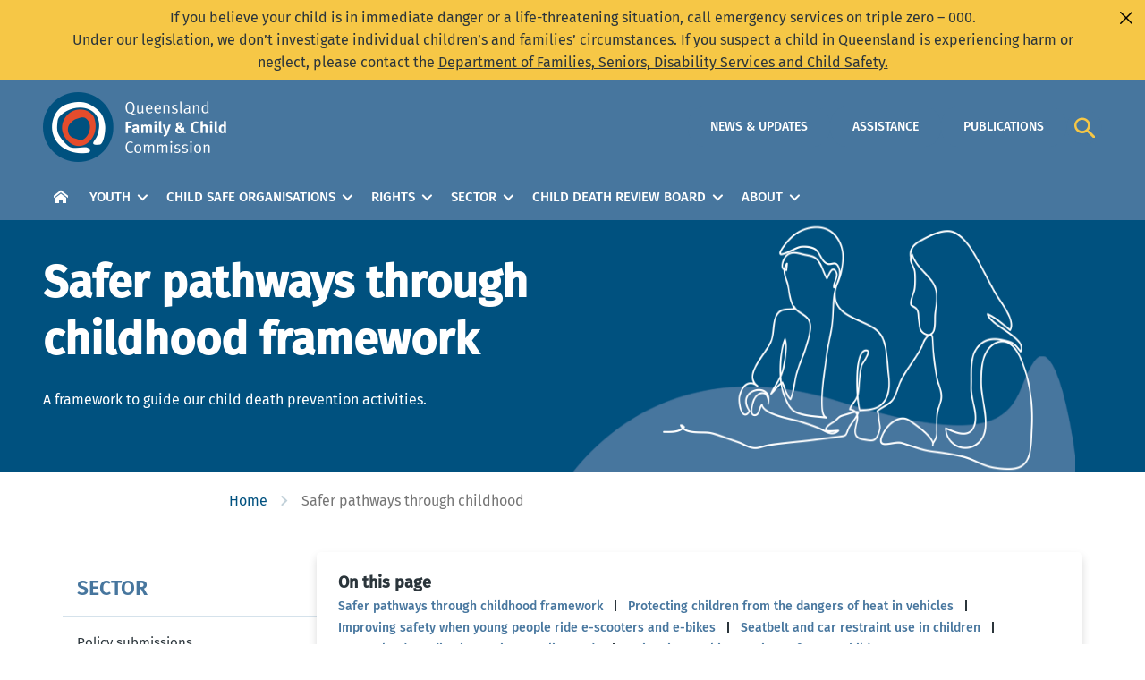

--- FILE ---
content_type: text/html; charset=UTF-8
request_url: https://www.qfcc.qld.gov.au/safer-pathways-through-childhood
body_size: 13826
content:
<!DOCTYPE html>
<html  lang="en" dir="ltr">
  <head>

    <!-- Global Site Tag (gtag.js) - Google Analytics -->
    <script async src="https://www.googletagmanager.com/gtag/js?id=G-TPCNPP4PGW"></script>

    <script>
      window.dataLayer = window.dataLayer || [];
      function gtag(){dataLayer.push(arguments);}
      gtag('js', new Date());
      gtag('config', 'G-TPCNPP4PGW');
    </script>

        <meta charset="utf-8" />
<script async src="https://www.googletagmanager.com/gtag/js?id=UA-1234567"></script>
<script>window.dataLayer = window.dataLayer || [];function gtag(){dataLayer.push(arguments)};gtag("js", new Date());gtag("set", "developer_id.dMDhkMT", true);gtag("config", "UA-1234567", {"groups":"default","anonymize_ip":true,"page_placeholder":"PLACEHOLDER_page_path"});gtag('config', 'G-0XT7NFV9ZS', {'name': 'govcms'}); gtag('govcms.send', 'pageview', {'anonymizeIp': true})</script>
<meta name="Generator" content="Drupal 10 (http://drupal.org) + GovCMS (http://govcms.gov.au)" />
<meta name="MobileOptimized" content="width" />
<meta name="HandheldFriendly" content="true" />
<meta name="viewport" content="width=device-width, initial-scale=1.0" />
<link rel="icon" href="/profiles/govcms/favicon.ico" type="image/vnd.microsoft.icon" />
<link rel="canonical" href="https://www.qfcc.qld.gov.au/safer-pathways-through-childhood" />
<link rel="shortlink" href="https://www.qfcc.qld.gov.au/node/273" />

    <title>Safer pathways through childhood | Queensland Family and Child Commission </title>
    <link rel="stylesheet" media="all" href="/sites/default/files/css/css_hBeSNIN8s_uidyCtWCSxnpxu76oDhRcXw67p1sOirZ4.css?delta=0&amp;language=en&amp;theme=drupwell&amp;include=eJxFykEKwCAMBMAPWX1TgkEL2za4BvH37a3XYeoIXwaUhkcFB-eGMbkMaUO8s9RvCPIvOW4PxcluNXFz2lVUaC9r1R2w" />
<link rel="stylesheet" media="all" href="/sites/default/files/css/css_XMg3qobIFBMekJIJvi0Tr9P-0S4KCJ2N9Aa8mY5avVI.css?delta=1&amp;language=en&amp;theme=drupwell&amp;include=eJxFykEKwCAMBMAPWX1TgkEL2za4BvH37a3XYeoIXwaUhkcFB-eGMbkMaUO8s9RvCPIvOW4PxcluNXFz2lVUaC9r1R2w" />

    

                <link rel="icon" type="image/png" sizes="32x32" href="/sites/default/files/inline-images/theme/favicon-32x32.png" />
        
    <meta name="theme-color" content="#553993" />
    <meta name="viewport" content="width=device-width, initial-scale=1.0" />
    <meta http-equiv="X-UA-Compatible" content="IE=edge" />
  </head>

  <body  class="body dw_level3_page">

          

<div class="alert-banner alert-banner--hide">
  <div class="alert-banner__content">
    If you believe your child is in immediate danger or a life-threatening situation, call emergency services on triple zero – 000.<br />
               Under our legislation, we don’t investigate individual children’s and families’ circumstances. If you suspect a child in Queensland is experiencing harm or neglect, please contact the
               <a href = "https://www.dcssds.qld.gov.au/our-work/child-safety/protecting-children/report-child-abuse" target="_blank">
                Department of Families, Seniors, Disability Services and Child Safety.
               </a>
  </div>
      <span class="alert-banner__close-button"></span>
  </div>

  
  <h1 class="visually-hidden">Safer pathways through childhood</h1>
      <a href="#main-content" class="visually-hidden focusable">
      Skip to main content
    </a>

        
      <div class="dialog-off-canvas-main-canvas" data-off-canvas-main-canvas>
      
    



	<header class="header"> <div class="header__top">
		<div class="header__inner">
			<a class="header__logo-link" href="/">
				<img class="header__logo" src="/sites/default/files/2022-05/LogoHeader@2x.png" alt="Queensland Family and Child Commission logo"/>
			</a>
			<ul class="header__top-nav-list">
									<li class="header__top-nav-item">
                




  <a class="button header__top-nav-link button--type-secondary-on-light-background button--has-text button--is-text-only"
    role="button"
    tabindex="0"
    href="/news-and-updates"
    aria-label="NEWS &amp; UPDATES"
    
    
    target="_self"
    data-selected="">
    <span class="button__text">NEWS &amp; UPDATES</span>
  </a>

					</li>
									<li class="header__top-nav-item">
                




  <a class="button header__top-nav-link button--type-secondary-on-light-background button--has-text button--is-text-only"
    role="button"
    tabindex="0"
    href="/assistance"
    aria-label="ASSISTANCE "
    
    
    target="_self"
    data-selected="">
    <span class="button__text">ASSISTANCE </span>
  </a>

					</li>
									<li class="header__top-nav-item">
                




  <a class="button header__top-nav-link button--type-secondary-on-light-background button--has-text button--is-text-only"
    role="button"
    tabindex="0"
    href="/about-us/publications"
    aria-label="PUBLICATIONS "
    
    
    target="_self"
    data-selected="">
    <span class="button__text">PUBLICATIONS </span>
  </a>

					</li>
				        <li class="header__top-nav-item">
              




  <a class="button header__top-nav-search button--type-icon-only button--icon-type-search button--has-icon button--is-icon-only"
    role="button"
    tabindex="0"
    href="#"
    aria-label="Search"
    
    
    
    data-selected="">
    <span class="button__text"></span>
  </a>

        </li>
			</ul>
			    




  <button class="button header__mobile-nav-open-button button--type-primary-on-light-background button--icon-type-menu button--has-icon button--is-icon-only"
    tabindex="0"
    type="button"
    aria-label="Open navigation menu"
    
    data-selected="">
    <span class="button__text"></span>
  </button>

    </div>
  </div>
  <div class="header__bottom">
    <div class="header__inner">
      <ul class="header__desktop-nav-list-1">
                            <li class="header__desktop-nav-item-1" data-num="100">
                          <a class="header__desktop-nav-button-1 header__desktop-nav-button-1--home"
                data-num="100"
                href="/"
                aria-label="Go to home">
              </a>
                      </li>
                            <li class="header__desktop-nav-item-1" data-num="200">
                          <button class="header__desktop-nav-button-1 header__desktop-nav-button-1--has-children"
                data-num="200" aria-label="Open youth panel">
                YOUTH
              </button>
              <div class="header__desktop-nav-panel-1" data-num="200">
                <div class="header__desktop-nav-panel-1-inner">
                  <ul class="header__desktop-nav-list-2">
                                          <li class="header__desktop-nav-item-2" data-num="201">
                                                  <a class="header__desktop-nav-button-2"
                            href="/youth"
                            target="_self">
                            Youth Space
                          </a>
                                              </li>
                                          <li class="header__desktop-nav-item-2" data-num="202">
                                                  <button class="header__desktop-nav-button-2 header__desktop-nav-button-2--has-children"
                            data-num="202" aria-label="Open youth summit panel">
                            Youth Summit
                          </button>
                          <ul class="header__desktop-nav-list-3" data-num="202">
                                                          <li class="header__desktop-nav-item-3">
                                <a class="header__desktop-nav-button-3"
                                  href="/youth/summit/apply"
                                  target="_self">
                                  2026 Youth Summit
                                </a>
                              </li>
                                                          <li class="header__desktop-nav-item-3">
                                <a class="header__desktop-nav-button-3"
                                  href="/youth/summit"
                                  target="_self">
                                  Youth Summit
                                </a>
                              </li>
                                                          <li class="header__desktop-nav-item-3">
                                <a class="header__desktop-nav-button-3"
                                  href="/youth/summit/2025"
                                  target="_self">
                                  2025 Youth Summit
                                </a>
                              </li>
                                                          <li class="header__desktop-nav-item-3">
                                <a class="header__desktop-nav-button-3"
                                  href="/youth/summit/2024"
                                  target="_self">
                                  2024 Youth Summit
                                </a>
                              </li>
                                                          <li class="header__desktop-nav-item-3">
                                <a class="header__desktop-nav-button-3"
                                  href="https://mailchi.mp/qfcc.qld.gov.au/youth-summit-2025"
                                  target="_self">
                                  Keep up to date
                                </a>
                              </li>
                                                      </ul>
                                              </li>
                                          <li class="header__desktop-nav-item-2" data-num="203">
                                                  <a class="header__desktop-nav-button-2"
                            href="/youth/young-black-proud"
                            target="_self">
                            Young, Black and Proud Scholarships
                          </a>
                                              </li>
                                          <li class="header__desktop-nav-item-2" data-num="204">
                                                  <button class="header__desktop-nav-button-2 header__desktop-nav-button-2--has-children"
                            data-num="204" aria-label="Open youth advocacy panel">
                            Youth advocacy
                          </button>
                          <ul class="header__desktop-nav-list-3" data-num="204">
                                                          <li class="header__desktop-nav-item-3">
                                <a class="header__desktop-nav-button-3"
                                  href="/youth/advocacy"
                                  target="_self">
                                  Youth advocacy
                                </a>
                              </li>
                                                          <li class="header__desktop-nav-item-3">
                                <a class="header__desktop-nav-button-3"
                                  href="/youth/advocacy/opportunities"
                                  target="_self">
                                  Youth advocacy and advisory groups
                                </a>
                              </li>
                                                      </ul>
                                              </li>
                                          <li class="header__desktop-nav-item-2" data-num="205">
                                                  <a class="header__desktop-nav-button-2"
                            href="/youth/amplify-blog"
                            target="_self">
                            Amplify Blog
                          </a>
                                              </li>
                                          <li class="header__desktop-nav-item-2" data-num="206">
                                                  <button class="header__desktop-nav-button-2 header__desktop-nav-button-2--has-children"
                            data-num="206" aria-label="Open information and resources panel">
                            Information and resources
                          </button>
                          <ul class="header__desktop-nav-list-3" data-num="206">
                                                          <li class="header__desktop-nav-item-3">
                                <a class="header__desktop-nav-button-3"
                                  href="/mentalhealth"
                                  target="_self">
                                  Mental health
                                </a>
                              </li>
                                                          <li class="header__desktop-nav-item-3">
                                <a class="header__desktop-nav-button-3"
                                  href="/youth/your-rights"
                                  target="_self">
                                  Guide to the child protection system
                                </a>
                              </li>
                                                          <li class="header__desktop-nav-item-3">
                                <a class="header__desktop-nav-button-3"
                                  href="/youth/complaint"
                                  target="_self">
                                  Complaints
                                </a>
                              </li>
                                                          <li class="header__desktop-nav-item-3">
                                <a class="header__desktop-nav-button-3"
                                  href="/youth/model-of-participation"
                                  target="_self">
                                  Model of Participation
                                </a>
                              </li>
                                                          <li class="header__desktop-nav-item-3">
                                <a class="header__desktop-nav-button-3"
                                  href="/youth/information-and-resources/online-safety"
                                  target="_self">
                                  Being safe online
                                </a>
                              </li>
                                                          <li class="header__desktop-nav-item-3">
                                <a class="header__desktop-nav-button-3"
                                  href="/youth/information-and-resources"
                                  target="_self">
                                  See more
                                </a>
                              </li>
                                                      </ul>
                                              </li>
                                          <li class="header__desktop-nav-item-2" data-num="207">
                                                  <a class="header__desktop-nav-button-2"
                            href="https://qld.us18.list-manage.com/subscribe?u=e968f25cf608976d416c0d9c0&amp;id=6ac9e98605"
                            target="_self">
                            Subscribe to our Amplify newsletter!
                          </a>
                                              </li>
                                      </ul>

                  <div class="header__desktop-related-content">
                    <div class="header__desktop-related-content-title">
                      Related content
                    </div>
                    <div class="header__desktop-related-content-item">
                      <a class="button button--type-icon-only button--icon-type-arrow-right button--has-icon button--is-icon-only" role="button" href="/assistance">
                        <span class="button__text"></span>
                      </a>
                      <div class="header__desktop-related-content-item-title">
                        <a href="/assistance">Assistance</a>
                      </div>
                      <div class="header__desktop-related-content-item-description">
                        Services available to you.
                      </div>
                    </div>
                    <div class="header__desktop-related-content-item">
                      <a class="button button--type-icon-only button--icon-type-arrow-right button--has-icon button--is-icon-only" role="button"
                         href="/youth/advocacy">
                        <span class="button__text"></span>
                      </a>
                      <div class="header__desktop-related-content-item-title">
                        <a href="/youth/advocacy">Youth advocacy</a>
                      </div>
                      <div class="header__desktop-related-content-item-description">
                        Use your voice to influence change.
                      </div>
                    </div>
                  </div>
                </div>
              </div>
                      </li>
                            <li class="header__desktop-nav-item-1" data-num="300">
                          <button class="header__desktop-nav-button-1 header__desktop-nav-button-1--has-children"
                data-num="300" aria-label="Open child safe organisations panel">
                CHILD SAFE ORGANISATIONS
              </button>
              <div class="header__desktop-nav-panel-1" data-num="300">
                <div class="header__desktop-nav-panel-1-inner">
                  <ul class="header__desktop-nav-list-2">
                                          <li class="header__desktop-nav-item-2" data-num="301">
                                                  <a class="header__desktop-nav-button-2"
                            href="/childsafe"
                            target="_self">
                            Child Safe Organisations
                          </a>
                                              </li>
                                          <li class="header__desktop-nav-item-2" data-num="302">
                                                  <a class="header__desktop-nav-button-2"
                            href="/childsafe/background"
                            target="_self">
                            Background
                          </a>
                                              </li>
                                          <li class="header__desktop-nav-item-2" data-num="303">
                                                  <a class="header__desktop-nav-button-2"
                            href="/childsafe/getting-started"
                            target="_self">
                            Getting started
                          </a>
                                              </li>
                                          <li class="header__desktop-nav-item-2" data-num="304">
                                                  <a class="header__desktop-nav-button-2"
                            href="/Factsheet/about-queenslands-child-safe-organisations-system"
                            target="_self">
                            About the Child Safe Organisations system
                          </a>
                                              </li>
                                          <li class="header__desktop-nav-item-2" data-num="305">
                                                  <button class="header__desktop-nav-button-2 header__desktop-nav-button-2--has-children"
                            data-num="305" aria-label="Open child safe standards panel">
                            Child Safe Standards
                          </button>
                          <ul class="header__desktop-nav-list-3" data-num="305">
                                                          <li class="header__desktop-nav-item-3">
                                <a class="header__desktop-nav-button-3"
                                  href="/childsafe/standards"
                                  target="_self">
                                  Child Safe Standards
                                </a>
                              </li>
                                                          <li class="header__desktop-nav-item-3">
                                <a class="header__desktop-nav-button-3"
                                  href="/childsafe/standards/standard-1"
                                  target="_self">
                                  Standard 1 - Leadership and culture
                                </a>
                              </li>
                                                          <li class="header__desktop-nav-item-3">
                                <a class="header__desktop-nav-button-3"
                                  href="/childsafe/standards/standard-2"
                                  target="_self">
                                  Standard 2 - Voice of children
                                </a>
                              </li>
                                                          <li class="header__desktop-nav-item-3">
                                <a class="header__desktop-nav-button-3"
                                  href="/childsafe/standards/standard-3"
                                  target="_self">
                                  Standard 3 - Family and community
                                </a>
                              </li>
                                                          <li class="header__desktop-nav-item-3">
                                <a class="header__desktop-nav-button-3"
                                  href="/childsafe/standards/standard-4"
                                  target="_self">
                                  Standard 4 - Equity and diversity
                                </a>
                              </li>
                                                          <li class="header__desktop-nav-item-3">
                                <a class="header__desktop-nav-button-3"
                                  href="/childsafe/standards/standard-5"
                                  target="_self">
                                  Standard 5 - People
                                </a>
                              </li>
                                                          <li class="header__desktop-nav-item-3">
                                <a class="header__desktop-nav-button-3"
                                  href="/childsafe/standards/standard-6"
                                  target="_self">
                                  Standard 6 - Complaints management
                                </a>
                              </li>
                                                          <li class="header__desktop-nav-item-3">
                                <a class="header__desktop-nav-button-3"
                                  href="/childsafe/standards/standard-7"
                                  target="_self">
                                  Standard 7 - Knowledge and skills
                                </a>
                              </li>
                                                          <li class="header__desktop-nav-item-3">
                                <a class="header__desktop-nav-button-3"
                                  href="/childsafe/standards/standard-8"
                                  target="_self">
                                  Standard 8 - Physical and online environments
                                </a>
                              </li>
                                                          <li class="header__desktop-nav-item-3">
                                <a class="header__desktop-nav-button-3"
                                  href="/childsafe/standards/standard-9"
                                  target="_self">
                                  Standard 9 - Continuous improvement
                                </a>
                              </li>
                                                          <li class="header__desktop-nav-item-3">
                                <a class="header__desktop-nav-button-3"
                                  href="/childsafe/standards/standard-10"
                                  target="_self">
                                  Standard 10 - Policy and procedures
                                </a>
                              </li>
                                                          <li class="header__desktop-nav-item-3">
                                <a class="header__desktop-nav-button-3"
                                  href="/childsafe/standards/cultural-safety"
                                  target="_self">
                                  Universal Principle
                                </a>
                              </li>
                                                      </ul>
                                              </li>
                                          <li class="header__desktop-nav-item-2" data-num="306">
                                                  <button class="header__desktop-nav-button-2 header__desktop-nav-button-2--has-children"
                            data-num="306" aria-label="Open reportable conduct scheme panel">
                            Reportable Conduct Scheme
                          </button>
                          <ul class="header__desktop-nav-list-3" data-num="306">
                                                          <li class="header__desktop-nav-item-3">
                                <a class="header__desktop-nav-button-3"
                                  href="/childsafe/reportable-conduct-scheme"
                                  target="_self">
                                  Reportable Conduct Scheme
                                </a>
                              </li>
                                                          <li class="header__desktop-nav-item-3">
                                <a class="header__desktop-nav-button-3"
                                  href="/node/627"
                                  target="_self">
                                  Managing a report
                                </a>
                              </li>
                                                      </ul>
                                              </li>
                                          <li class="header__desktop-nav-item-2" data-num="307">
                                                  <a class="header__desktop-nav-button-2"
                            href="/childsafe/role-of-QFCC"
                            target="_self">
                            Role of the Commission
                          </a>
                                              </li>
                                          <li class="header__desktop-nav-item-2" data-num="308">
                                                  <a class="header__desktop-nav-button-2"
                            href="/childsafe/timeline"
                            target="_self">
                            Who needs to comply and when
                          </a>
                                              </li>
                                          <li class="header__desktop-nav-item-2" data-num="309">
                                                  <a class="header__desktop-nav-button-2"
                            href="/childsafe/resources"
                            target="_self">
                            Resources
                          </a>
                                              </li>
                                          <li class="header__desktop-nav-item-2" data-num="310">
                                                  <a class="header__desktop-nav-button-2"
                            href="/childsafe/traininghub"
                            target="_self">
                            Training hub
                          </a>
                                              </li>
                                          <li class="header__desktop-nav-item-2" data-num="311">
                                                  <a class="header__desktop-nav-button-2"
                            href="/childsafe/FAQ"
                            target="_self">
                            Frequently asked questions
                          </a>
                                              </li>
                                          <li class="header__desktop-nav-item-2" data-num="312">
                                                  <button class="header__desktop-nav-button-2 header__desktop-nav-button-2--has-children"
                            data-num="312" aria-label="Open child safeguarding grants program panel">
                            Child Safeguarding Grants Program
                          </button>
                          <ul class="header__desktop-nav-list-3" data-num="312">
                                                          <li class="header__desktop-nav-item-3">
                                <a class="header__desktop-nav-button-3"
                                  href="/childsafe/grants"
                                  target="_self">
                                  Child Safeguarding Grants Program
                                </a>
                              </li>
                                                          <li class="header__desktop-nav-item-3">
                                <a class="header__desktop-nav-button-3"
                                  href="/childsafe/grants/recipients"
                                  target="_self">
                                  Grant recipients
                                </a>
                              </li>
                                                      </ul>
                                              </li>
                                          <li class="header__desktop-nav-item-2" data-num="313">
                                                  <button class="header__desktop-nav-button-2 header__desktop-nav-button-2--has-children"
                            data-num="313" aria-label="Open your responsibilities panel">
                            Your responsibilities
                          </button>
                          <ul class="header__desktop-nav-list-3" data-num="313">
                                                          <li class="header__desktop-nav-item-3">
                                <a class="header__desktop-nav-button-3"
                                  href="/childsafe/leaders"
                                  target="_self">
                                  for leaders of organisations
                                </a>
                              </li>
                                                          <li class="header__desktop-nav-item-3">
                                <a class="header__desktop-nav-button-3"
                                  href="/childsafe/small-businesses"
                                  target="_self">
                                  for sole traders, small businesses and volunteer community groups
                                </a>
                              </li>
                                                          <li class="header__desktop-nav-item-3">
                                <a class="header__desktop-nav-button-3"
                                  href="/childsafe/staff-volunteers"
                                  target="_self">
                                  for staff and volunteers
                                </a>
                              </li>
                                                      </ul>
                                              </li>
                                          <li class="header__desktop-nav-item-2" data-num="314">
                                                  <a class="header__desktop-nav-button-2"
                            href="/contact-us"
                            target="_self">
                            Child Safe Organisation enquiries
                          </a>
                                              </li>
                                          <li class="header__desktop-nav-item-2" data-num="315">
                                                  <a class="header__desktop-nav-button-2"
                            href="/childsafe/raising-concerns"
                            target="_self">
                            Raising concerns about child safety
                          </a>
                                              </li>
                                      </ul>

                  <div class="header__desktop-related-content">
                    <div class="header__desktop-related-content-title">
                      Related content
                    </div>
                    <div class="header__desktop-related-content-item">
                      <a class="button button--type-icon-only button--icon-type-arrow-right button--has-icon button--is-icon-only" role="button" href="/assistance">
                        <span class="button__text"></span>
                      </a>
                      <div class="header__desktop-related-content-item-title">
                        <a href="/assistance">Assistance</a>
                      </div>
                      <div class="header__desktop-related-content-item-description">
                        Services available to you.
                      </div>
                    </div>
                    <div class="header__desktop-related-content-item">
                      <a class="button button--type-icon-only button--icon-type-arrow-right button--has-icon button--is-icon-only" role="button"
                         href="/youth/advocacy">
                        <span class="button__text"></span>
                      </a>
                      <div class="header__desktop-related-content-item-title">
                        <a href="/youth/advocacy">Youth advocacy</a>
                      </div>
                      <div class="header__desktop-related-content-item-description">
                        Use your voice to influence change.
                      </div>
                    </div>
                  </div>
                </div>
              </div>
                      </li>
                            <li class="header__desktop-nav-item-1" data-num="400">
                          <button class="header__desktop-nav-button-1 header__desktop-nav-button-1--has-children"
                data-num="400" aria-label="Open rights panel">
                RIGHTS
              </button>
              <div class="header__desktop-nav-panel-1" data-num="400">
                <div class="header__desktop-nav-panel-1-inner">
                  <ul class="header__desktop-nav-list-2">
                                          <li class="header__desktop-nav-item-2" data-num="401">
                                                  <a class="header__desktop-nav-button-2"
                            href="/childrights"
                            target="_self">
                            Child rights in Queensland
                          </a>
                                              </li>
                                          <li class="header__desktop-nav-item-2" data-num="402">
                                                  <a class="header__desktop-nav-button-2"
                            href="/childrights/report/2023"
                            target="_self">
                            2023 Child Rights Report
                          </a>
                                              </li>
                                          <li class="header__desktop-nav-item-2" data-num="403">
                                                  <a class="header__desktop-nav-button-2"
                            href="/families/first-nations-childrens-report"
                            target="_self">
                            First Nations Children&#039;s Report
                          </a>
                                              </li>
                                          <li class="header__desktop-nav-item-2" data-num="404">
                                                  <a class="header__desktop-nav-button-2"
                            href="/childrights/uncrc"
                            target="_self">
                            United Nations Convention on the Rights of the Child (UNCRC)
                          </a>
                                              </li>
                                          <li class="header__desktop-nav-item-2" data-num="405">
                                                  <a class="header__desktop-nav-button-2"
                            href="/families"
                            target="_self">
                            Families
                          </a>
                                              </li>
                                      </ul>

                  <div class="header__desktop-related-content">
                    <div class="header__desktop-related-content-title">
                      Related content
                    </div>
                    <div class="header__desktop-related-content-item">
                      <a class="button button--type-icon-only button--icon-type-arrow-right button--has-icon button--is-icon-only" role="button" href="/assistance">
                        <span class="button__text"></span>
                      </a>
                      <div class="header__desktop-related-content-item-title">
                        <a href="/assistance">Assistance</a>
                      </div>
                      <div class="header__desktop-related-content-item-description">
                        Services available to you.
                      </div>
                    </div>
                    <div class="header__desktop-related-content-item">
                      <a class="button button--type-icon-only button--icon-type-arrow-right button--has-icon button--is-icon-only" role="button"
                         href="/youth/advocacy">
                        <span class="button__text"></span>
                      </a>
                      <div class="header__desktop-related-content-item-title">
                        <a href="/youth/advocacy">Youth advocacy</a>
                      </div>
                      <div class="header__desktop-related-content-item-description">
                        Use your voice to influence change.
                      </div>
                    </div>
                  </div>
                </div>
              </div>
                      </li>
                            <li class="header__desktop-nav-item-1" data-num="500">
                          <button class="header__desktop-nav-button-1 header__desktop-nav-button-1--has-children"
                data-num="500" aria-label="Open sector panel">
                SECTOR
              </button>
              <div class="header__desktop-nav-panel-1" data-num="500">
                <div class="header__desktop-nav-panel-1-inner">
                  <ul class="header__desktop-nav-list-2">
                                          <li class="header__desktop-nav-item-2" data-num="501">
                                                  <a class="header__desktop-nav-button-2"
                            href="/sector"
                            target="_self">
                            Sector
                          </a>
                                              </li>
                                          <li class="header__desktop-nav-item-2" data-num="502">
                                                  <a class="header__desktop-nav-button-2"
                            href="/sector/policy-submissions"
                            target="_self">
                            Policy submissions
                          </a>
                                              </li>
                                          <li class="header__desktop-nav-item-2" data-num="503">
                                                  <a class="header__desktop-nav-button-2"
                            href="/sector/position-statements"
                            target="_self">
                            Position statements
                          </a>
                                              </li>
                                          <li class="header__desktop-nav-item-2" data-num="504">
                                                  <button class="header__desktop-nav-button-2 header__desktop-nav-button-2--has-children"
                            data-num="504" aria-label="Open insights papers panel">
                            Insights papers
                          </button>
                          <ul class="header__desktop-nav-list-3" data-num="504">
                                                          <li class="header__desktop-nav-item-3">
                                <a class="header__desktop-nav-button-3"
                                  href="/sector/insights/monthly"
                                  target="_self">
                                  Sector Insights papers
                                </a>
                              </li>
                                                          <li class="header__desktop-nav-item-3">
                                <a class="header__desktop-nav-button-3"
                                  href="/sector/insights/topical"
                                  target="_self">
                                  Topical Insights papers
                                </a>
                              </li>
                                                      </ul>
                                              </li>
                                          <li class="header__desktop-nav-item-2" data-num="505">
                                                  <button class="header__desktop-nav-button-2 header__desktop-nav-button-2--has-children"
                            data-num="505" aria-label="Open child death panel">
                            Child death
                          </button>
                          <ul class="header__desktop-nav-list-3" data-num="505">
                                                          <li class="header__desktop-nav-item-3">
                                <a class="header__desktop-nav-button-3"
                                  href="/sector/child-death/queenslands-child-death-review-model"
                                  target="_self">
                                  Queensland’s child death review model
                                </a>
                              </li>
                                                          <li class="header__desktop-nav-item-3">
                                <a class="header__desktop-nav-button-3"
                                  href="/sector/child-death/child-death-reports-and-data"
                                  target="_self">
                                  Child death reports and data
                                </a>
                              </li>
                                                          <li class="header__desktop-nav-item-3">
                                <a class="header__desktop-nav-button-3"
                                  href="/safer-pathways-through-childhood"
                                  target="_self">
                                  Safer pathways through childhood
                                </a>
                              </li>
                                                          <li class="header__desktop-nav-item-3">
                                <a class="header__desktop-nav-button-3"
                                  href="/annual-report"
                                  target="_self">
                                  Child protection system performance
                                </a>
                              </li>
                                                          <li class="header__desktop-nav-item-3">
                                <a class="header__desktop-nav-button-3"
                                  href="/sector/child-death"
                                  target="_self">
                                  See more
                                </a>
                              </li>
                                                      </ul>
                                              </li>
                                          <li class="header__desktop-nav-item-2" data-num="506">
                                                  <button class="header__desktop-nav-button-2 header__desktop-nav-button-2--has-children"
                            data-num="506" aria-label="Open monitoring and reviewing systems panel">
                            Monitoring and reviewing systems
                          </button>
                          <ul class="header__desktop-nav-list-3" data-num="506">
                                                          <li class="header__desktop-nav-item-3">
                                <a class="header__desktop-nav-button-3"
                                  href="/sector/monitoring-and-reviewing-systems/implementation-of-recommendations-report"
                                  target="_self">
                                  Monitoring of the implementation of recommendations report
                                </a>
                              </li>
                                                          <li class="header__desktop-nav-item-3">
                                <a class="header__desktop-nav-button-3"
                                  href="/sector/monitoring-and-reviewing-systems/corporal-punishment"
                                  target="_self">
                                  Corporal punishment
                                </a>
                              </li>
                                                          <li class="header__desktop-nav-item-3">
                                <a class="header__desktop-nav-button-3"
                                  href="/sector/monitoring-and-reviewing-systems/oversight"
                                  target="_self">
                                  Oversight framework and workplan
                                </a>
                              </li>
                                                          <li class="header__desktop-nav-item-3">
                                <a class="header__desktop-nav-button-3"
                                  href="/sector/monitoring-and-reviewing-systems/principle-focus"
                                  target="_self">
                                  Principle focus
                                </a>
                              </li>
                                                          <li class="header__desktop-nav-item-3">
                                <a class="header__desktop-nav-button-3"
                                  href="/sector/monitoring-and-reviewing-systems/workforce-and-community-surveys"
                                  target="_self">
                                  Workforce and community surveys
                                </a>
                              </li>
                                                          <li class="header__desktop-nav-item-3">
                                <a class="header__desktop-nav-button-3"
                                  href="/sector/monitoring-and-reviewing-systems/young-people-in-the-child-protection-system"
                                  target="_self">
                                  Young people in the child protection system
                                </a>
                              </li>
                                                          <li class="header__desktop-nav-item-3">
                                <a class="header__desktop-nav-button-3"
                                  href="/sector/monitoring-and-reviewing-systems/young-people-in-youth-justice"
                                  target="_self">
                                  Young people in the youth justice system
                                </a>
                              </li>
                                                          <li class="header__desktop-nav-item-3">
                                <a class="header__desktop-nav-button-3"
                                  href="/sector/monitoring-and-reviewing-systems"
                                  target="_self">
                                  See more
                                </a>
                              </li>
                                                      </ul>
                                              </li>
                                          <li class="header__desktop-nav-item-2" data-num="507">
                                                  <button class="header__desktop-nav-button-2 header__desktop-nav-button-2--has-children"
                            data-num="507" aria-label="Open supporting our sector panel">
                            Supporting our sector
                          </button>
                          <ul class="header__desktop-nav-list-3" data-num="507">
                                                          <li class="header__desktop-nav-item-3">
                                <a class="header__desktop-nav-button-3"
                                  href="/dataexplorer"
                                  target="_self">
                                  Data Explorer
                                </a>
                              </li>
                                                          <li class="header__desktop-nav-item-3">
                                <a class="header__desktop-nav-button-3"
                                  href="/sector/supporting-our-sector/growing-up-in-queensland"
                                  target="_self">
                                  Growing up in Queensland
                                </a>
                              </li>
                                                          <li class="header__desktop-nav-item-3">
                                <a class="header__desktop-nav-button-3"
                                  href="/sector/research"
                                  target="_self">
                                  Research
                                </a>
                              </li>
                                                          <li class="header__desktop-nav-item-3">
                                <a class="header__desktop-nav-button-3"
                                  href="/sector/framing"
                                  target="_self">
                                  Framing for positive change
                                </a>
                              </li>
                                                          <li class="header__desktop-nav-item-3">
                                <a class="header__desktop-nav-button-3"
                                  href="/sector/our-role-in-the-sector"
                                  target="_self">
                                  Our role in the sector
                                </a>
                              </li>
                                                          <li class="header__desktop-nav-item-3">
                                <a class="header__desktop-nav-button-3"
                                  href="/2025/ANZCDRPG-Conference"
                                  target="_self">
                                  ANZCDR&amp;PG Conference 2025
                                </a>
                              </li>
                                                          <li class="header__desktop-nav-item-3">
                                <a class="header__desktop-nav-button-3"
                                  href="/sector/supporting-our-sector/evaluation-capability-building"
                                  target="_self">
                                  Evaluation capability building
                                </a>
                              </li>
                                                          <li class="header__desktop-nav-item-3">
                                <a class="header__desktop-nav-button-3"
                                  href="/sector/supporting-our-sector"
                                  target="_self">
                                  See more
                                </a>
                              </li>
                                                      </ul>
                                              </li>
                                          <li class="header__desktop-nav-item-2" data-num="508">
                                                  <a class="header__desktop-nav-button-2"
                            href="http://eepurl.com/h3uGPv"
                            target="_self">
                            Subscribe to our newsletter
                          </a>
                                              </li>
                                      </ul>

                  <div class="header__desktop-related-content">
                    <div class="header__desktop-related-content-title">
                      Related content
                    </div>
                    <div class="header__desktop-related-content-item">
                      <a class="button button--type-icon-only button--icon-type-arrow-right button--has-icon button--is-icon-only" role="button" href="/assistance">
                        <span class="button__text"></span>
                      </a>
                      <div class="header__desktop-related-content-item-title">
                        <a href="/assistance">Assistance</a>
                      </div>
                      <div class="header__desktop-related-content-item-description">
                        Services available to you.
                      </div>
                    </div>
                    <div class="header__desktop-related-content-item">
                      <a class="button button--type-icon-only button--icon-type-arrow-right button--has-icon button--is-icon-only" role="button"
                         href="/youth/advocacy">
                        <span class="button__text"></span>
                      </a>
                      <div class="header__desktop-related-content-item-title">
                        <a href="/youth/advocacy">Youth advocacy</a>
                      </div>
                      <div class="header__desktop-related-content-item-description">
                        Use your voice to influence change.
                      </div>
                    </div>
                  </div>
                </div>
              </div>
                      </li>
                            <li class="header__desktop-nav-item-1" data-num="600">
                          <button class="header__desktop-nav-button-1 header__desktop-nav-button-1--has-children"
                data-num="600" aria-label="Open child death review board panel">
                CHILD DEATH REVIEW BOARD
              </button>
              <div class="header__desktop-nav-panel-1" data-num="600">
                <div class="header__desktop-nav-panel-1-inner">
                  <ul class="header__desktop-nav-list-2">
                                          <li class="header__desktop-nav-item-2" data-num="601">
                                                  <a class="header__desktop-nav-button-2"
                            href="/board"
                            target="_self">
                            Child Death Review Board
                          </a>
                                              </li>
                                          <li class="header__desktop-nav-item-2" data-num="602">
                                                  <a class="header__desktop-nav-button-2"
                            href="/board/review-model"
                            target="_self">
                            Queensland child death review model
                          </a>
                                              </li>
                                          <li class="header__desktop-nav-item-2" data-num="603">
                                                  <a class="header__desktop-nav-button-2"
                            href="/board/members"
                            target="_self">
                            Board members
                          </a>
                                              </li>
                                          <li class="header__desktop-nav-item-2" data-num="604">
                                                  <a class="header__desktop-nav-button-2"
                            href="/board/publications"
                            target="_self">
                            Board reports and publications
                          </a>
                                              </li>
                                          <li class="header__desktop-nav-item-2" data-num="605">
                                                  <a class="header__desktop-nav-button-2"
                            href="/board/system-responses-to-child-sexual-abuse"
                            target="_self">
                            System responses to child sexual abuse
                          </a>
                                              </li>
                                          <li class="header__desktop-nav-item-2" data-num="606">
                                                  <a class="header__desktop-nav-button-2"
                            href="/board/news"
                            target="_self">
                            Board news
                          </a>
                                              </li>
                                          <li class="header__desktop-nav-item-2" data-num="607">
                                                  <a class="header__desktop-nav-button-2"
                            href="/contact-us"
                            target="_self">
                            Board contact us
                          </a>
                                              </li>
                                      </ul>

                  <div class="header__desktop-related-content">
                    <div class="header__desktop-related-content-title">
                      Related content
                    </div>
                    <div class="header__desktop-related-content-item">
                      <a class="button button--type-icon-only button--icon-type-arrow-right button--has-icon button--is-icon-only" role="button" href="/assistance">
                        <span class="button__text"></span>
                      </a>
                      <div class="header__desktop-related-content-item-title">
                        <a href="/assistance">Assistance</a>
                      </div>
                      <div class="header__desktop-related-content-item-description">
                        Services available to you.
                      </div>
                    </div>
                    <div class="header__desktop-related-content-item">
                      <a class="button button--type-icon-only button--icon-type-arrow-right button--has-icon button--is-icon-only" role="button"
                         href="/youth/advocacy">
                        <span class="button__text"></span>
                      </a>
                      <div class="header__desktop-related-content-item-title">
                        <a href="/youth/advocacy">Youth advocacy</a>
                      </div>
                      <div class="header__desktop-related-content-item-description">
                        Use your voice to influence change.
                      </div>
                    </div>
                  </div>
                </div>
              </div>
                      </li>
                            <li class="header__desktop-nav-item-1" data-num="700">
                          <button class="header__desktop-nav-button-1 header__desktop-nav-button-1--has-children"
                data-num="700" aria-label="Open about panel">
                ABOUT
              </button>
              <div class="header__desktop-nav-panel-1" data-num="700">
                <div class="header__desktop-nav-panel-1-inner">
                  <ul class="header__desktop-nav-list-2">
                                          <li class="header__desktop-nav-item-2" data-num="701">
                                                  <a class="header__desktop-nav-button-2"
                            href="/about-us"
                            target="_self">
                            About us
                          </a>
                                              </li>
                                          <li class="header__desktop-nav-item-2" data-num="702">
                                                  <a class="header__desktop-nav-button-2"
                            href="/annual-report"
                            target="_self">
                            Annual reports
                          </a>
                                              </li>
                                          <li class="header__desktop-nav-item-2" data-num="703">
                                                  <button class="header__desktop-nav-button-2 header__desktop-nav-button-2--has-children"
                            data-num="703" aria-label="Open our work panel">
                            Our work
                          </button>
                          <ul class="header__desktop-nav-list-3" data-num="703">
                                                          <li class="header__desktop-nav-item-3">
                                <a class="header__desktop-nav-button-3"
                                  href="/about-us/our-work/our-role"
                                  target="_self">
                                  Our role
                                </a>
                              </li>
                                                          <li class="header__desktop-nav-item-3">
                                <a class="header__desktop-nav-button-3"
                                  href="/about-us/our-work/our-story"
                                  target="_self">
                                  Our story
                                </a>
                              </li>
                                                          <li class="header__desktop-nav-item-3">
                                <a class="header__desktop-nav-button-3"
                                  href="/strategicplan"
                                  target="_self">
                                  Strategic Plan
                                </a>
                              </li>
                                                          <li class="header__desktop-nav-item-3">
                                <a class="header__desktop-nav-button-3"
                                  href="/review-of-qfccs-impact"
                                  target="_self">
                                  Review of the our impact
                                </a>
                              </li>
                                                          <li class="header__desktop-nav-item-3">
                                <a class="header__desktop-nav-button-3"
                                  href="/sector/monitoring-and-reviewing-systems/principle-focus"
                                  target="_self">
                                  Principal Focus
                                </a>
                              </li>
                                                          <li class="header__desktop-nav-item-3">
                                <a class="header__desktop-nav-button-3"
                                  href="/about-us/our-work/child-youth-participation-framework"
                                  target="_self">
                                  Child and youth participation framework
                                </a>
                              </li>
                                                          <li class="header__desktop-nav-item-3">
                                <a class="header__desktop-nav-button-3"
                                  href="/about-us/our-work/reframing-the-relationship"
                                  target="_self">
                                  Reframing the relationship
                                </a>
                              </li>
                                                          <li class="header__desktop-nav-item-3">
                                <a class="header__desktop-nav-button-3"
                                  href="/about-us/our-work/lived-experience-framework"
                                  target="_self">
                                  Lived Experience Framework
                                </a>
                              </li>
                                                      </ul>
                                              </li>
                                          <li class="header__desktop-nav-item-2" data-num="704">
                                                  <a class="header__desktop-nav-button-2"
                            href="/about-us/publications"
                            target="_self">
                            Publications
                          </a>
                                              </li>
                                          <li class="header__desktop-nav-item-2" data-num="705">
                                                  <button class="header__desktop-nav-button-2 header__desktop-nav-button-2--has-children"
                            data-num="705" aria-label="Open management and structure panel">
                            Management and structure
                          </button>
                          <ul class="header__desktop-nav-list-3" data-num="705">
                                                          <li class="header__desktop-nav-item-3">
                                <a class="header__desktop-nav-button-3"
                                  href="/about-us/management-and-structure/our-executive"
                                  target="_self">
                                  Our executive
                                </a>
                              </li>
                                                          <li class="header__desktop-nav-item-3">
                                <a class="header__desktop-nav-button-3"
                                  href="/about-us/management-and-structure/advisory-council"
                                  target="_self">
                                  Advisory Council
                                </a>
                              </li>
                                                      </ul>
                                              </li>
                                          <li class="header__desktop-nav-item-2" data-num="706">
                                                  <a class="header__desktop-nav-button-2"
                            href="/contact-us"
                            target="_self">
                            Contact us
                          </a>
                                              </li>
                                      </ul>

                  <div class="header__desktop-related-content">
                    <div class="header__desktop-related-content-title">
                      Related content
                    </div>
                    <div class="header__desktop-related-content-item">
                      <a class="button button--type-icon-only button--icon-type-arrow-right button--has-icon button--is-icon-only" role="button" href="/assistance">
                        <span class="button__text"></span>
                      </a>
                      <div class="header__desktop-related-content-item-title">
                        <a href="/assistance">Assistance</a>
                      </div>
                      <div class="header__desktop-related-content-item-description">
                        Services available to you.
                      </div>
                    </div>
                    <div class="header__desktop-related-content-item">
                      <a class="button button--type-icon-only button--icon-type-arrow-right button--has-icon button--is-icon-only" role="button"
                         href="/youth/advocacy">
                        <span class="button__text"></span>
                      </a>
                      <div class="header__desktop-related-content-item-title">
                        <a href="/youth/advocacy">Youth advocacy</a>
                      </div>
                      <div class="header__desktop-related-content-item-description">
                        Use your voice to influence change.
                      </div>
                    </div>
                  </div>
                </div>
              </div>
                      </li>
              </ul>
    </div>
  </div>
    <nav class="header__mobile-nav">
    <div class="header__mobile-nav-header">
          

<div class="search-bar header__mobile-nav-search-bar">
  <div class="search-bar__box">
    <form action="/search" method="get" data-drupal-form-fields="keys">
      <input type="text" value = ""
        class="search-bar__input"
        placeholder="Enter a search term"
        id=keys
        name=keys
        
        
        aria-label="Search for a resource" />
                          




  <button class="button search-bar__button button--type-link-featured button--icon-type-search button--has-icon button--is-icon-only button--icon-on-right"
    tabindex="0"
    type="submit"
    aria-label="Submit your search"
    
    data-selected="">
    <span class="button__text"></span>
  </button>

          </form>
  </div>
</div>

          




  <button class="button header__mobile-nav-close-button button--type-icon-only button--icon-type-cross button--has-icon button--is-icon-only"
    tabindex="0"
    type="button"
    aria-label="Close navigation menu"
    
    data-selected="">
    <span class="button__text"></span>
  </button>

    </div>
    <div class="header__mobile-nav-body">
	  <div class="header__nav-list-1">
              		                      



  
  <a class="button header__mobile-nav-menu-item button--type-quaternary-on-dark-background button--has-text button--is-text-only button--icon-on-right button--stretch button--compact"
    role="button"
    tabindex="0"
    href="/"
    aria-label="Home"
    data-num="100" 
    
    
    data-selected="">
    <span class="button__text">Home</span>
  </a>

  
              		                      



  
  <button class="button header__mobile-nav-menu-item header__nav-button-1 button--type-quaternary-on-dark-background button--icon-type-chevron-right button--has-icon button--has-text button--is-icon-and-text button--icon-on-right button--stretch button--compact"
    tabindex="0"
    type="button"
    aria-label="Open YOUTH menu panel"
    data-num="200" 
    data-selected="">
    <span class="button__text">YOUTH</span>
  </button>

	  <div class="header__nav-panel-1" data-num="200">
  <div class="header__nav-panel-nav-bar">
      



  
  <button class="button header__mobile-nav-back-button header__mobile-nav-back-button-level-1 button--type-icon-only button--icon-type-arrow-left button--has-icon button--is-icon-only button--icon-on-right"
    tabindex="0"
    type="button"
    aria-label="Back to main menu"
    data-num="200" 
    data-selected="">
    <span class="button__text"></span>
  </button>


      




  <button class="button header__mobile-nav-close-button button--type-icon-only button--icon-type-cross button--has-icon button--is-icon-only"
    tabindex="0"
    type="button"
    aria-label="Close navigation menu"
    
    data-selected="">
    <span class="button__text"></span>
  </button>

  </div>
            



  
  <a class="button header__mobile-nav-menu-item button--type-quaternary-on-dark-background button--has-text button--is-text-only button--icon-on-right button--stretch button--compact"
    role="button"
    tabindex="0"
    href="/youth"
    aria-label="YOUTH"
    data-num="200" 
    
    
    data-selected="">
    <span class="button__text">YOUTH</span>
  </a>

  
                  



  
  <a class="button header__mobile-nav-menu-item button--type-quaternary-on-dark-background button--has-text button--is-text-only button--icon-on-right button--stretch button--compact"
    role="button"
    tabindex="0"
    href="/youth"
    aria-label="Youth Space"
    data-num="201" 
    
    
    data-selected="">
    <span class="button__text">Youth Space</span>
  </a>

  
                



  
  <button class="button header__mobile-nav-menu-item header__nav-button-2 button--type-quaternary-on-dark-background button--icon-type-chevron-right button--has-icon button--has-text button--is-icon-and-text button--icon-on-right button--stretch button--compact"
    tabindex="0"
    type="button"
    aria-label="Open Youth Summit menu panel"
    data-num="202" 
    data-selected="">
    <span class="button__text">Youth Summit</span>
  </button>

	  <div class="header__nav-panel-2" data-num="202">
  <div class="header__nav-panel-nav-bar">
      



  
  <button class="button header__mobile-nav-back-button header__mobile-nav-back-button-level-2 button--type-icon-only button--icon-type-arrow-left button--has-icon button--is-icon-only button--icon-on-right"
    tabindex="0"
    type="button"
    aria-label="Back to previous menu panel"
    data-num="202" 
    data-selected="">
    <span class="button__text"></span>
  </button>


      




  <button class="button header__mobile-nav-close-button button--type-icon-only button--icon-type-cross button--has-icon button--is-icon-only"
    tabindex="0"
    type="button"
    aria-label="Close navigation menu"
    
    data-selected="">
    <span class="button__text"></span>
  </button>

  </div>
            



  
  <a class="button header__mobile-nav-menu-item button--type-quaternary-on-dark-background button--has-text button--is-text-only button--icon-on-right button--stretch button--compact"
    role="button"
    tabindex="0"
    href="/youth/summit"
    aria-label="Youth Summit"
    data-num="202" 
    
    
    data-selected="">
    <span class="button__text">Youth Summit</span>
  </a>

  
                  



  
  <a class="button header__mobile-nav-menu-item button--type-quaternary-on-dark-background button--has-text button--is-text-only button--icon-on-right button--stretch button--compact"
    role="button"
    tabindex="0"
    href="/youth/summit/apply"
    aria-label="2026 Youth Summit"
    data-num="203" 
    
    
    data-selected="">
    <span class="button__text">2026 Youth Summit</span>
  </a>

  
                



  
  <a class="button header__mobile-nav-menu-item button--type-quaternary-on-dark-background button--has-text button--is-text-only button--icon-on-right button--stretch button--compact"
    role="button"
    tabindex="0"
    href="/youth/summit"
    aria-label="Youth Summit"
    data-num="204" 
    
    
    data-selected="">
    <span class="button__text">Youth Summit</span>
  </a>

  
                



  
  <a class="button header__mobile-nav-menu-item button--type-quaternary-on-dark-background button--has-text button--is-text-only button--icon-on-right button--stretch button--compact"
    role="button"
    tabindex="0"
    href="/youth/summit/2025"
    aria-label="2025 Youth Summit"
    data-num="205" 
    
    
    data-selected="">
    <span class="button__text">2025 Youth Summit</span>
  </a>

  
                



  
  <a class="button header__mobile-nav-menu-item button--type-quaternary-on-dark-background button--has-text button--is-text-only button--icon-on-right button--stretch button--compact"
    role="button"
    tabindex="0"
    href="/youth/summit/2024"
    aria-label="2024 Youth Summit"
    data-num="206" 
    
    
    data-selected="">
    <span class="button__text">2024 Youth Summit</span>
  </a>

  
                



  
  <a class="button header__mobile-nav-menu-item button--type-quaternary-on-dark-background button--has-text button--is-text-only button--icon-on-right button--stretch button--compact"
    role="button"
    tabindex="0"
    href="https://mailchi.mp/qfcc.qld.gov.au/youth-summit-2025"
    aria-label="Keep up to date"
    data-num="207" 
    
    
    data-selected="">
    <span class="button__text">Keep up to date</span>
  </a>

  
  </div>

  
                



  
  <a class="button header__mobile-nav-menu-item button--type-quaternary-on-dark-background button--has-text button--is-text-only button--icon-on-right button--stretch button--compact"
    role="button"
    tabindex="0"
    href="/youth/young-black-proud"
    aria-label="Young, Black and Proud Scholarships"
    data-num="203" 
    
    
    data-selected="">
    <span class="button__text">Young, Black and Proud Scholarships</span>
  </a>

  
                



  
  <button class="button header__mobile-nav-menu-item header__nav-button-2 button--type-quaternary-on-dark-background button--icon-type-chevron-right button--has-icon button--has-text button--is-icon-and-text button--icon-on-right button--stretch button--compact"
    tabindex="0"
    type="button"
    aria-label="Open Youth advocacy menu panel"
    data-num="204" 
    data-selected="">
    <span class="button__text">Youth advocacy</span>
  </button>

	  <div class="header__nav-panel-2" data-num="204">
  <div class="header__nav-panel-nav-bar">
      



  
  <button class="button header__mobile-nav-back-button header__mobile-nav-back-button-level-2 button--type-icon-only button--icon-type-arrow-left button--has-icon button--is-icon-only button--icon-on-right"
    tabindex="0"
    type="button"
    aria-label="Back to previous menu panel"
    data-num="204" 
    data-selected="">
    <span class="button__text"></span>
  </button>


      




  <button class="button header__mobile-nav-close-button button--type-icon-only button--icon-type-cross button--has-icon button--is-icon-only"
    tabindex="0"
    type="button"
    aria-label="Close navigation menu"
    
    data-selected="">
    <span class="button__text"></span>
  </button>

  </div>
            



  
  <a class="button header__mobile-nav-menu-item button--type-quaternary-on-dark-background button--has-text button--is-text-only button--icon-on-right button--stretch button--compact"
    role="button"
    tabindex="0"
    href="/youth/advocacy"
    aria-label="Youth advocacy"
    data-num="204" 
    
    
    data-selected="">
    <span class="button__text">Youth advocacy</span>
  </a>

  
                  



  
  <a class="button header__mobile-nav-menu-item button--type-quaternary-on-dark-background button--has-text button--is-text-only button--icon-on-right button--stretch button--compact"
    role="button"
    tabindex="0"
    href="/youth/advocacy"
    aria-label="Youth advocacy"
    data-num="205" 
    
    
    data-selected="">
    <span class="button__text">Youth advocacy</span>
  </a>

  
                



  
  <a class="button header__mobile-nav-menu-item button--type-quaternary-on-dark-background button--has-text button--is-text-only button--icon-on-right button--stretch button--compact"
    role="button"
    tabindex="0"
    href="/youth/advocacy/opportunities"
    aria-label="Youth advocacy and advisory groups"
    data-num="206" 
    
    
    data-selected="">
    <span class="button__text">Youth advocacy and advisory groups</span>
  </a>

  
  </div>

  
                



  
  <a class="button header__mobile-nav-menu-item button--type-quaternary-on-dark-background button--has-text button--is-text-only button--icon-on-right button--stretch button--compact"
    role="button"
    tabindex="0"
    href="/youth/amplify-blog"
    aria-label="Amplify Blog"
    data-num="205" 
    
    
    data-selected="">
    <span class="button__text">Amplify Blog</span>
  </a>

  
                



  
  <button class="button header__mobile-nav-menu-item header__nav-button-2 button--type-quaternary-on-dark-background button--icon-type-chevron-right button--has-icon button--has-text button--is-icon-and-text button--icon-on-right button--stretch button--compact"
    tabindex="0"
    type="button"
    aria-label="Open Information and resources menu panel"
    data-num="206" 
    data-selected="">
    <span class="button__text">Information and resources</span>
  </button>

	  <div class="header__nav-panel-2" data-num="206">
  <div class="header__nav-panel-nav-bar">
      



  
  <button class="button header__mobile-nav-back-button header__mobile-nav-back-button-level-2 button--type-icon-only button--icon-type-arrow-left button--has-icon button--is-icon-only button--icon-on-right"
    tabindex="0"
    type="button"
    aria-label="Back to previous menu panel"
    data-num="206" 
    data-selected="">
    <span class="button__text"></span>
  </button>


      




  <button class="button header__mobile-nav-close-button button--type-icon-only button--icon-type-cross button--has-icon button--is-icon-only"
    tabindex="0"
    type="button"
    aria-label="Close navigation menu"
    
    data-selected="">
    <span class="button__text"></span>
  </button>

  </div>
            



  
  <a class="button header__mobile-nav-menu-item button--type-quaternary-on-dark-background button--has-text button--is-text-only button--icon-on-right button--stretch button--compact"
    role="button"
    tabindex="0"
    href="/youth/information-and-resources"
    aria-label="Information and resources"
    data-num="206" 
    
    
    data-selected="">
    <span class="button__text">Information and resources</span>
  </a>

  
                  



  
  <a class="button header__mobile-nav-menu-item button--type-quaternary-on-dark-background button--has-text button--is-text-only button--icon-on-right button--stretch button--compact"
    role="button"
    tabindex="0"
    href="/mentalhealth"
    aria-label="Mental health"
    data-num="207" 
    
    
    data-selected="">
    <span class="button__text">Mental health</span>
  </a>

  
                



  
  <a class="button header__mobile-nav-menu-item button--type-quaternary-on-dark-background button--has-text button--is-text-only button--icon-on-right button--stretch button--compact"
    role="button"
    tabindex="0"
    href="/youth/your-rights"
    aria-label="Guide to the child protection system"
    data-num="208" 
    
    
    data-selected="">
    <span class="button__text">Guide to the child protection system</span>
  </a>

  
                



  
  <a class="button header__mobile-nav-menu-item button--type-quaternary-on-dark-background button--has-text button--is-text-only button--icon-on-right button--stretch button--compact"
    role="button"
    tabindex="0"
    href="/youth/complaint"
    aria-label="Complaints"
    data-num="209" 
    
    
    data-selected="">
    <span class="button__text">Complaints</span>
  </a>

  
                



  
  <a class="button header__mobile-nav-menu-item button--type-quaternary-on-dark-background button--has-text button--is-text-only button--icon-on-right button--stretch button--compact"
    role="button"
    tabindex="0"
    href="/youth/model-of-participation"
    aria-label="Model of Participation"
    data-num="210" 
    
    
    data-selected="">
    <span class="button__text">Model of Participation</span>
  </a>

  
                



  
  <a class="button header__mobile-nav-menu-item button--type-quaternary-on-dark-background button--has-text button--is-text-only button--icon-on-right button--stretch button--compact"
    role="button"
    tabindex="0"
    href="/youth/information-and-resources/online-safety"
    aria-label="Being safe online"
    data-num="211" 
    
    
    data-selected="">
    <span class="button__text">Being safe online</span>
  </a>

  
                



  
  <a class="button header__mobile-nav-menu-item button--type-quaternary-on-dark-background button--has-text button--is-text-only button--icon-on-right button--stretch button--compact"
    role="button"
    tabindex="0"
    href="/youth/information-and-resources"
    aria-label="See more"
    data-num="212" 
    
    
    data-selected="">
    <span class="button__text">See more</span>
  </a>

  
  </div>

  
                



  
  <a class="button header__mobile-nav-menu-item button--type-quaternary-on-dark-background button--has-text button--is-text-only button--icon-on-right button--stretch button--compact"
    role="button"
    tabindex="0"
    href="https://qld.us18.list-manage.com/subscribe?u=e968f25cf608976d416c0d9c0&amp;id=6ac9e98605"
    aria-label="Subscribe to our Amplify newsletter!"
    data-num="207" 
    
    
    data-selected="">
    <span class="button__text">Subscribe to our Amplify newsletter!</span>
  </a>

  
  </div>

  
              		                      



  
  <button class="button header__mobile-nav-menu-item header__nav-button-1 button--type-quaternary-on-dark-background button--icon-type-chevron-right button--has-icon button--has-text button--is-icon-and-text button--icon-on-right button--stretch button--compact"
    tabindex="0"
    type="button"
    aria-label="Open CHILD SAFE ORGANISATIONS menu panel"
    data-num="300" 
    data-selected="">
    <span class="button__text">CHILD SAFE ORGANISATIONS</span>
  </button>

	  <div class="header__nav-panel-1" data-num="300">
  <div class="header__nav-panel-nav-bar">
      



  
  <button class="button header__mobile-nav-back-button header__mobile-nav-back-button-level-1 button--type-icon-only button--icon-type-arrow-left button--has-icon button--is-icon-only button--icon-on-right"
    tabindex="0"
    type="button"
    aria-label="Back to main menu"
    data-num="300" 
    data-selected="">
    <span class="button__text"></span>
  </button>


      




  <button class="button header__mobile-nav-close-button button--type-icon-only button--icon-type-cross button--has-icon button--is-icon-only"
    tabindex="0"
    type="button"
    aria-label="Close navigation menu"
    
    data-selected="">
    <span class="button__text"></span>
  </button>

  </div>
            



  
  <a class="button header__mobile-nav-menu-item button--type-quaternary-on-dark-background button--has-text button--is-text-only button--icon-on-right button--stretch button--compact"
    role="button"
    tabindex="0"
    href="/childsafe"
    aria-label="CHILD SAFE ORGANISATIONS"
    data-num="300" 
    
    
    data-selected="">
    <span class="button__text">CHILD SAFE ORGANISATIONS</span>
  </a>

  
                  



  
  <a class="button header__mobile-nav-menu-item button--type-quaternary-on-dark-background button--has-text button--is-text-only button--icon-on-right button--stretch button--compact"
    role="button"
    tabindex="0"
    href="/childsafe"
    aria-label="Child Safe Organisations"
    data-num="301" 
    
    
    data-selected="">
    <span class="button__text">Child Safe Organisations</span>
  </a>

  
                



  
  <a class="button header__mobile-nav-menu-item button--type-quaternary-on-dark-background button--has-text button--is-text-only button--icon-on-right button--stretch button--compact"
    role="button"
    tabindex="0"
    href="/childsafe/background"
    aria-label="Background"
    data-num="302" 
    
    
    data-selected="">
    <span class="button__text">Background</span>
  </a>

  
                



  
  <a class="button header__mobile-nav-menu-item button--type-quaternary-on-dark-background button--has-text button--is-text-only button--icon-on-right button--stretch button--compact"
    role="button"
    tabindex="0"
    href="/childsafe/getting-started"
    aria-label="Getting started"
    data-num="303" 
    
    
    data-selected="">
    <span class="button__text">Getting started</span>
  </a>

  
                



  
  <a class="button header__mobile-nav-menu-item button--type-quaternary-on-dark-background button--has-text button--is-text-only button--icon-on-right button--stretch button--compact"
    role="button"
    tabindex="0"
    href="/Factsheet/about-queenslands-child-safe-organisations-system"
    aria-label="About the Child Safe Organisations system"
    data-num="304" 
    
    
    data-selected="">
    <span class="button__text">About the Child Safe Organisations system</span>
  </a>

  
                



  
  <button class="button header__mobile-nav-menu-item header__nav-button-2 button--type-quaternary-on-dark-background button--icon-type-chevron-right button--has-icon button--has-text button--is-icon-and-text button--icon-on-right button--stretch button--compact"
    tabindex="0"
    type="button"
    aria-label="Open Child Safe Standards menu panel"
    data-num="305" 
    data-selected="">
    <span class="button__text">Child Safe Standards</span>
  </button>

	  <div class="header__nav-panel-2" data-num="305">
  <div class="header__nav-panel-nav-bar">
      



  
  <button class="button header__mobile-nav-back-button header__mobile-nav-back-button-level-2 button--type-icon-only button--icon-type-arrow-left button--has-icon button--is-icon-only button--icon-on-right"
    tabindex="0"
    type="button"
    aria-label="Back to previous menu panel"
    data-num="305" 
    data-selected="">
    <span class="button__text"></span>
  </button>


      




  <button class="button header__mobile-nav-close-button button--type-icon-only button--icon-type-cross button--has-icon button--is-icon-only"
    tabindex="0"
    type="button"
    aria-label="Close navigation menu"
    
    data-selected="">
    <span class="button__text"></span>
  </button>

  </div>
            



  
  <a class="button header__mobile-nav-menu-item button--type-quaternary-on-dark-background button--has-text button--is-text-only button--icon-on-right button--stretch button--compact"
    role="button"
    tabindex="0"
    href="/childsafe/standards"
    aria-label="Child Safe Standards"
    data-num="305" 
    
    
    data-selected="">
    <span class="button__text">Child Safe Standards</span>
  </a>

  
                  



  
  <a class="button header__mobile-nav-menu-item button--type-quaternary-on-dark-background button--has-text button--is-text-only button--icon-on-right button--stretch button--compact"
    role="button"
    tabindex="0"
    href="/childsafe/standards"
    aria-label="Child Safe Standards"
    data-num="306" 
    
    
    data-selected="">
    <span class="button__text">Child Safe Standards</span>
  </a>

  
                



  
  <a class="button header__mobile-nav-menu-item button--type-quaternary-on-dark-background button--has-text button--is-text-only button--icon-on-right button--stretch button--compact"
    role="button"
    tabindex="0"
    href="/childsafe/standards/standard-1"
    aria-label="Standard 1 - Leadership and culture"
    data-num="307" 
    
    
    data-selected="">
    <span class="button__text">Standard 1 - Leadership and culture</span>
  </a>

  
                



  
  <a class="button header__mobile-nav-menu-item button--type-quaternary-on-dark-background button--has-text button--is-text-only button--icon-on-right button--stretch button--compact"
    role="button"
    tabindex="0"
    href="/childsafe/standards/standard-2"
    aria-label="Standard 2 - Voice of children"
    data-num="308" 
    
    
    data-selected="">
    <span class="button__text">Standard 2 - Voice of children</span>
  </a>

  
                



  
  <a class="button header__mobile-nav-menu-item button--type-quaternary-on-dark-background button--has-text button--is-text-only button--icon-on-right button--stretch button--compact"
    role="button"
    tabindex="0"
    href="/childsafe/standards/standard-3"
    aria-label="Standard 3 - Family and community"
    data-num="309" 
    
    
    data-selected="">
    <span class="button__text">Standard 3 - Family and community</span>
  </a>

  
                



  
  <a class="button header__mobile-nav-menu-item button--type-quaternary-on-dark-background button--has-text button--is-text-only button--icon-on-right button--stretch button--compact"
    role="button"
    tabindex="0"
    href="/childsafe/standards/standard-4"
    aria-label="Standard 4 - Equity and diversity"
    data-num="310" 
    
    
    data-selected="">
    <span class="button__text">Standard 4 - Equity and diversity</span>
  </a>

  
                



  
  <a class="button header__mobile-nav-menu-item button--type-quaternary-on-dark-background button--has-text button--is-text-only button--icon-on-right button--stretch button--compact"
    role="button"
    tabindex="0"
    href="/childsafe/standards/standard-5"
    aria-label="Standard 5 - People"
    data-num="311" 
    
    
    data-selected="">
    <span class="button__text">Standard 5 - People</span>
  </a>

  
                



  
  <a class="button header__mobile-nav-menu-item button--type-quaternary-on-dark-background button--has-text button--is-text-only button--icon-on-right button--stretch button--compact"
    role="button"
    tabindex="0"
    href="/childsafe/standards/standard-6"
    aria-label="Standard 6 - Complaints management"
    data-num="312" 
    
    
    data-selected="">
    <span class="button__text">Standard 6 - Complaints management</span>
  </a>

  
                



  
  <a class="button header__mobile-nav-menu-item button--type-quaternary-on-dark-background button--has-text button--is-text-only button--icon-on-right button--stretch button--compact"
    role="button"
    tabindex="0"
    href="/childsafe/standards/standard-7"
    aria-label="Standard 7 - Knowledge and skills"
    data-num="313" 
    
    
    data-selected="">
    <span class="button__text">Standard 7 - Knowledge and skills</span>
  </a>

  
                



  
  <a class="button header__mobile-nav-menu-item button--type-quaternary-on-dark-background button--has-text button--is-text-only button--icon-on-right button--stretch button--compact"
    role="button"
    tabindex="0"
    href="/childsafe/standards/standard-8"
    aria-label="Standard 8 - Physical and online environments"
    data-num="314" 
    
    
    data-selected="">
    <span class="button__text">Standard 8 - Physical and online environments</span>
  </a>

  
                



  
  <a class="button header__mobile-nav-menu-item button--type-quaternary-on-dark-background button--has-text button--is-text-only button--icon-on-right button--stretch button--compact"
    role="button"
    tabindex="0"
    href="/childsafe/standards/standard-9"
    aria-label="Standard 9 - Continuous improvement"
    data-num="315" 
    
    
    data-selected="">
    <span class="button__text">Standard 9 - Continuous improvement</span>
  </a>

  
                



  
  <a class="button header__mobile-nav-menu-item button--type-quaternary-on-dark-background button--has-text button--is-text-only button--icon-on-right button--stretch button--compact"
    role="button"
    tabindex="0"
    href="/childsafe/standards/standard-10"
    aria-label="Standard 10 - Policy and procedures"
    data-num="316" 
    
    
    data-selected="">
    <span class="button__text">Standard 10 - Policy and procedures</span>
  </a>

  
                



  
  <a class="button header__mobile-nav-menu-item button--type-quaternary-on-dark-background button--has-text button--is-text-only button--icon-on-right button--stretch button--compact"
    role="button"
    tabindex="0"
    href="/childsafe/standards/cultural-safety"
    aria-label="Universal Principle"
    data-num="317" 
    
    
    data-selected="">
    <span class="button__text">Universal Principle</span>
  </a>

  
  </div>

  
                



  
  <button class="button header__mobile-nav-menu-item header__nav-button-2 button--type-quaternary-on-dark-background button--icon-type-chevron-right button--has-icon button--has-text button--is-icon-and-text button--icon-on-right button--stretch button--compact"
    tabindex="0"
    type="button"
    aria-label="Open Reportable Conduct Scheme menu panel"
    data-num="306" 
    data-selected="">
    <span class="button__text">Reportable Conduct Scheme</span>
  </button>

	  <div class="header__nav-panel-2" data-num="306">
  <div class="header__nav-panel-nav-bar">
      



  
  <button class="button header__mobile-nav-back-button header__mobile-nav-back-button-level-2 button--type-icon-only button--icon-type-arrow-left button--has-icon button--is-icon-only button--icon-on-right"
    tabindex="0"
    type="button"
    aria-label="Back to previous menu panel"
    data-num="306" 
    data-selected="">
    <span class="button__text"></span>
  </button>


      




  <button class="button header__mobile-nav-close-button button--type-icon-only button--icon-type-cross button--has-icon button--is-icon-only"
    tabindex="0"
    type="button"
    aria-label="Close navigation menu"
    
    data-selected="">
    <span class="button__text"></span>
  </button>

  </div>
            



  
  <a class="button header__mobile-nav-menu-item button--type-quaternary-on-dark-background button--has-text button--is-text-only button--icon-on-right button--stretch button--compact"
    role="button"
    tabindex="0"
    href="/childsafe/reportable-conduct-scheme"
    aria-label="Reportable Conduct Scheme"
    data-num="306" 
    
    
    data-selected="">
    <span class="button__text">Reportable Conduct Scheme</span>
  </a>

  
                  



  
  <a class="button header__mobile-nav-menu-item button--type-quaternary-on-dark-background button--has-text button--is-text-only button--icon-on-right button--stretch button--compact"
    role="button"
    tabindex="0"
    href="/childsafe/reportable-conduct-scheme"
    aria-label="Reportable Conduct Scheme"
    data-num="307" 
    
    
    data-selected="">
    <span class="button__text">Reportable Conduct Scheme</span>
  </a>

  
                



  
  <a class="button header__mobile-nav-menu-item button--type-quaternary-on-dark-background button--has-text button--is-text-only button--icon-on-right button--stretch button--compact"
    role="button"
    tabindex="0"
    href="/node/627"
    aria-label="Managing a report"
    data-num="308" 
    
    
    data-selected="">
    <span class="button__text">Managing a report</span>
  </a>

  
  </div>

  
                



  
  <a class="button header__mobile-nav-menu-item button--type-quaternary-on-dark-background button--has-text button--is-text-only button--icon-on-right button--stretch button--compact"
    role="button"
    tabindex="0"
    href="/childsafe/role-of-QFCC"
    aria-label="Role of the Commission"
    data-num="307" 
    
    
    data-selected="">
    <span class="button__text">Role of the Commission</span>
  </a>

  
                



  
  <a class="button header__mobile-nav-menu-item button--type-quaternary-on-dark-background button--has-text button--is-text-only button--icon-on-right button--stretch button--compact"
    role="button"
    tabindex="0"
    href="/childsafe/timeline"
    aria-label="Who needs to comply and when"
    data-num="308" 
    
    
    data-selected="">
    <span class="button__text">Who needs to comply and when</span>
  </a>

  
                



  
  <a class="button header__mobile-nav-menu-item button--type-quaternary-on-dark-background button--has-text button--is-text-only button--icon-on-right button--stretch button--compact"
    role="button"
    tabindex="0"
    href="/childsafe/resources"
    aria-label="Resources"
    data-num="309" 
    
    
    data-selected="">
    <span class="button__text">Resources</span>
  </a>

  
                



  
  <a class="button header__mobile-nav-menu-item button--type-quaternary-on-dark-background button--has-text button--is-text-only button--icon-on-right button--stretch button--compact"
    role="button"
    tabindex="0"
    href="/childsafe/traininghub"
    aria-label="Training hub"
    data-num="310" 
    
    
    data-selected="">
    <span class="button__text">Training hub</span>
  </a>

  
                



  
  <a class="button header__mobile-nav-menu-item button--type-quaternary-on-dark-background button--has-text button--is-text-only button--icon-on-right button--stretch button--compact"
    role="button"
    tabindex="0"
    href="/childsafe/FAQ"
    aria-label="Frequently asked questions"
    data-num="311" 
    
    
    data-selected="">
    <span class="button__text">Frequently asked questions</span>
  </a>

  
                



  
  <button class="button header__mobile-nav-menu-item header__nav-button-2 button--type-quaternary-on-dark-background button--icon-type-chevron-right button--has-icon button--has-text button--is-icon-and-text button--icon-on-right button--stretch button--compact"
    tabindex="0"
    type="button"
    aria-label="Open Child Safeguarding Grants Program menu panel"
    data-num="312" 
    data-selected="">
    <span class="button__text">Child Safeguarding Grants Program</span>
  </button>

	  <div class="header__nav-panel-2" data-num="312">
  <div class="header__nav-panel-nav-bar">
      



  
  <button class="button header__mobile-nav-back-button header__mobile-nav-back-button-level-2 button--type-icon-only button--icon-type-arrow-left button--has-icon button--is-icon-only button--icon-on-right"
    tabindex="0"
    type="button"
    aria-label="Back to previous menu panel"
    data-num="312" 
    data-selected="">
    <span class="button__text"></span>
  </button>


      




  <button class="button header__mobile-nav-close-button button--type-icon-only button--icon-type-cross button--has-icon button--is-icon-only"
    tabindex="0"
    type="button"
    aria-label="Close navigation menu"
    
    data-selected="">
    <span class="button__text"></span>
  </button>

  </div>
            



  
  <a class="button header__mobile-nav-menu-item button--type-quaternary-on-dark-background button--has-text button--is-text-only button--icon-on-right button--stretch button--compact"
    role="button"
    tabindex="0"
    href="/childsafe/grants"
    aria-label="Child Safeguarding Grants Program"
    data-num="312" 
    
    
    data-selected="">
    <span class="button__text">Child Safeguarding Grants Program</span>
  </a>

  
                  



  
  <a class="button header__mobile-nav-menu-item button--type-quaternary-on-dark-background button--has-text button--is-text-only button--icon-on-right button--stretch button--compact"
    role="button"
    tabindex="0"
    href="/childsafe/grants"
    aria-label="Child Safeguarding Grants Program"
    data-num="313" 
    
    
    data-selected="">
    <span class="button__text">Child Safeguarding Grants Program</span>
  </a>

  
                



  
  <a class="button header__mobile-nav-menu-item button--type-quaternary-on-dark-background button--has-text button--is-text-only button--icon-on-right button--stretch button--compact"
    role="button"
    tabindex="0"
    href="/childsafe/grants/recipients"
    aria-label="Grant recipients"
    data-num="314" 
    
    
    data-selected="">
    <span class="button__text">Grant recipients</span>
  </a>

  
  </div>

  
                



  
  <button class="button header__mobile-nav-menu-item header__nav-button-2 button--type-quaternary-on-dark-background button--icon-type-chevron-right button--has-icon button--has-text button--is-icon-and-text button--icon-on-right button--stretch button--compact"
    tabindex="0"
    type="button"
    aria-label="Open Your responsibilities menu panel"
    data-num="313" 
    data-selected="">
    <span class="button__text">Your responsibilities</span>
  </button>

	  <div class="header__nav-panel-2" data-num="313">
  <div class="header__nav-panel-nav-bar">
      



  
  <button class="button header__mobile-nav-back-button header__mobile-nav-back-button-level-2 button--type-icon-only button--icon-type-arrow-left button--has-icon button--is-icon-only button--icon-on-right"
    tabindex="0"
    type="button"
    aria-label="Back to previous menu panel"
    data-num="313" 
    data-selected="">
    <span class="button__text"></span>
  </button>


      




  <button class="button header__mobile-nav-close-button button--type-icon-only button--icon-type-cross button--has-icon button--is-icon-only"
    tabindex="0"
    type="button"
    aria-label="Close navigation menu"
    
    data-selected="">
    <span class="button__text"></span>
  </button>

  </div>
            



  
  <a class="button header__mobile-nav-menu-item button--type-quaternary-on-dark-background button--has-text button--is-text-only button--icon-on-right button--stretch button--compact"
    role="button"
    tabindex="0"
    href="#"
    aria-label="Your responsibilities"
    data-num="313" 
    
    
    data-selected="">
    <span class="button__text">Your responsibilities</span>
  </a>

  
                  



  
  <a class="button header__mobile-nav-menu-item button--type-quaternary-on-dark-background button--has-text button--is-text-only button--icon-on-right button--stretch button--compact"
    role="button"
    tabindex="0"
    href="/childsafe/leaders"
    aria-label="for leaders of organisations"
    data-num="314" 
    
    
    data-selected="">
    <span class="button__text">for leaders of organisations</span>
  </a>

  
                



  
  <a class="button header__mobile-nav-menu-item button--type-quaternary-on-dark-background button--has-text button--is-text-only button--icon-on-right button--stretch button--compact"
    role="button"
    tabindex="0"
    href="/childsafe/small-businesses"
    aria-label="for sole traders, small businesses and volunteer community groups"
    data-num="315" 
    
    
    data-selected="">
    <span class="button__text">for sole traders, small businesses and volunteer community groups</span>
  </a>

  
                



  
  <a class="button header__mobile-nav-menu-item button--type-quaternary-on-dark-background button--has-text button--is-text-only button--icon-on-right button--stretch button--compact"
    role="button"
    tabindex="0"
    href="/childsafe/staff-volunteers"
    aria-label="for staff and volunteers"
    data-num="316" 
    
    
    data-selected="">
    <span class="button__text">for staff and volunteers</span>
  </a>

  
  </div>

  
                



  
  <a class="button header__mobile-nav-menu-item button--type-quaternary-on-dark-background button--has-text button--is-text-only button--icon-on-right button--stretch button--compact"
    role="button"
    tabindex="0"
    href="/contact-us"
    aria-label="Child Safe Organisation enquiries"
    data-num="314" 
    
    
    data-selected="">
    <span class="button__text">Child Safe Organisation enquiries</span>
  </a>

  
                



  
  <a class="button header__mobile-nav-menu-item button--type-quaternary-on-dark-background button--has-text button--is-text-only button--icon-on-right button--stretch button--compact"
    role="button"
    tabindex="0"
    href="/childsafe/raising-concerns"
    aria-label="Raising concerns about child safety"
    data-num="315" 
    
    
    data-selected="">
    <span class="button__text">Raising concerns about child safety</span>
  </a>

  
  </div>

  
              		                      



  
  <button class="button header__mobile-nav-menu-item header__nav-button-1 button--type-quaternary-on-dark-background button--icon-type-chevron-right button--has-icon button--has-text button--is-icon-and-text button--icon-on-right button--stretch button--compact"
    tabindex="0"
    type="button"
    aria-label="Open RIGHTS menu panel"
    data-num="400" 
    data-selected="">
    <span class="button__text">RIGHTS</span>
  </button>

	  <div class="header__nav-panel-1" data-num="400">
  <div class="header__nav-panel-nav-bar">
      



  
  <button class="button header__mobile-nav-back-button header__mobile-nav-back-button-level-1 button--type-icon-only button--icon-type-arrow-left button--has-icon button--is-icon-only button--icon-on-right"
    tabindex="0"
    type="button"
    aria-label="Back to main menu"
    data-num="400" 
    data-selected="">
    <span class="button__text"></span>
  </button>


      




  <button class="button header__mobile-nav-close-button button--type-icon-only button--icon-type-cross button--has-icon button--is-icon-only"
    tabindex="0"
    type="button"
    aria-label="Close navigation menu"
    
    data-selected="">
    <span class="button__text"></span>
  </button>

  </div>
            



  
  <a class="button header__mobile-nav-menu-item button--type-quaternary-on-dark-background button--has-text button--is-text-only button--icon-on-right button--stretch button--compact"
    role="button"
    tabindex="0"
    href="/childrights"
    aria-label="RIGHTS"
    data-num="400" 
    
    
    data-selected="">
    <span class="button__text">RIGHTS</span>
  </a>

  
                  



  
  <a class="button header__mobile-nav-menu-item button--type-quaternary-on-dark-background button--has-text button--is-text-only button--icon-on-right button--stretch button--compact"
    role="button"
    tabindex="0"
    href="/childrights"
    aria-label="Child rights in Queensland"
    data-num="401" 
    
    
    data-selected="">
    <span class="button__text">Child rights in Queensland</span>
  </a>

  
                



  
  <a class="button header__mobile-nav-menu-item button--type-quaternary-on-dark-background button--has-text button--is-text-only button--icon-on-right button--stretch button--compact"
    role="button"
    tabindex="0"
    href="/childrights/report/2023"
    aria-label="2023 Child Rights Report"
    data-num="402" 
    
    
    data-selected="">
    <span class="button__text">2023 Child Rights Report</span>
  </a>

  
                



  
  <a class="button header__mobile-nav-menu-item button--type-quaternary-on-dark-background button--has-text button--is-text-only button--icon-on-right button--stretch button--compact"
    role="button"
    tabindex="0"
    href="/families/first-nations-childrens-report"
    aria-label="First Nations Children&#039;s Report"
    data-num="403" 
    
    
    data-selected="">
    <span class="button__text">First Nations Children&#039;s Report</span>
  </a>

  
                



  
  <a class="button header__mobile-nav-menu-item button--type-quaternary-on-dark-background button--has-text button--is-text-only button--icon-on-right button--stretch button--compact"
    role="button"
    tabindex="0"
    href="/childrights/uncrc"
    aria-label="United Nations Convention on the Rights of the Child (UNCRC)"
    data-num="404" 
    
    
    data-selected="">
    <span class="button__text">United Nations Convention on the Rights of the Child (UNCRC)</span>
  </a>

  
                



  
  <a class="button header__mobile-nav-menu-item button--type-quaternary-on-dark-background button--has-text button--is-text-only button--icon-on-right button--stretch button--compact"
    role="button"
    tabindex="0"
    href="/families"
    aria-label="Families"
    data-num="405" 
    
    
    data-selected="">
    <span class="button__text">Families</span>
  </a>

  
  </div>

  
              		                      



  
  <button class="button header__mobile-nav-menu-item header__nav-button-1 button--type-quaternary-on-dark-background button--icon-type-chevron-right button--has-icon button--has-text button--is-icon-and-text button--icon-on-right button--stretch button--compact"
    tabindex="0"
    type="button"
    aria-label="Open SECTOR menu panel"
    data-num="500" 
    data-selected="">
    <span class="button__text">SECTOR</span>
  </button>

	  <div class="header__nav-panel-1" data-num="500">
  <div class="header__nav-panel-nav-bar">
      



  
  <button class="button header__mobile-nav-back-button header__mobile-nav-back-button-level-1 button--type-icon-only button--icon-type-arrow-left button--has-icon button--is-icon-only button--icon-on-right"
    tabindex="0"
    type="button"
    aria-label="Back to main menu"
    data-num="500" 
    data-selected="">
    <span class="button__text"></span>
  </button>


      




  <button class="button header__mobile-nav-close-button button--type-icon-only button--icon-type-cross button--has-icon button--is-icon-only"
    tabindex="0"
    type="button"
    aria-label="Close navigation menu"
    
    data-selected="">
    <span class="button__text"></span>
  </button>

  </div>
            



  
  <a class="button header__mobile-nav-menu-item button--type-quaternary-on-dark-background button--has-text button--is-text-only button--icon-on-right button--stretch button--compact"
    role="button"
    tabindex="0"
    href="/sector"
    aria-label="SECTOR"
    data-num="500" 
    
    
    data-selected="">
    <span class="button__text">SECTOR</span>
  </a>

  
                  



  
  <a class="button header__mobile-nav-menu-item button--type-quaternary-on-dark-background button--has-text button--is-text-only button--icon-on-right button--stretch button--compact"
    role="button"
    tabindex="0"
    href="/sector"
    aria-label="Sector"
    data-num="501" 
    
    
    data-selected="">
    <span class="button__text">Sector</span>
  </a>

  
                



  
  <a class="button header__mobile-nav-menu-item button--type-quaternary-on-dark-background button--has-text button--is-text-only button--icon-on-right button--stretch button--compact"
    role="button"
    tabindex="0"
    href="/sector/policy-submissions"
    aria-label="Policy submissions"
    data-num="502" 
    
    
    data-selected="">
    <span class="button__text">Policy submissions</span>
  </a>

  
                



  
  <a class="button header__mobile-nav-menu-item button--type-quaternary-on-dark-background button--has-text button--is-text-only button--icon-on-right button--stretch button--compact"
    role="button"
    tabindex="0"
    href="/sector/position-statements"
    aria-label="Position statements"
    data-num="503" 
    
    
    data-selected="">
    <span class="button__text">Position statements</span>
  </a>

  
                



  
  <button class="button header__mobile-nav-menu-item header__nav-button-2 button--type-quaternary-on-dark-background button--icon-type-chevron-right button--has-icon button--has-text button--is-icon-and-text button--icon-on-right button--stretch button--compact"
    tabindex="0"
    type="button"
    aria-label="Open Insights papers menu panel"
    data-num="504" 
    data-selected="">
    <span class="button__text">Insights papers</span>
  </button>

	  <div class="header__nav-panel-2" data-num="504">
  <div class="header__nav-panel-nav-bar">
      



  
  <button class="button header__mobile-nav-back-button header__mobile-nav-back-button-level-2 button--type-icon-only button--icon-type-arrow-left button--has-icon button--is-icon-only button--icon-on-right"
    tabindex="0"
    type="button"
    aria-label="Back to previous menu panel"
    data-num="504" 
    data-selected="">
    <span class="button__text"></span>
  </button>


      




  <button class="button header__mobile-nav-close-button button--type-icon-only button--icon-type-cross button--has-icon button--is-icon-only"
    tabindex="0"
    type="button"
    aria-label="Close navigation menu"
    
    data-selected="">
    <span class="button__text"></span>
  </button>

  </div>
            



  
  <a class="button header__mobile-nav-menu-item button--type-quaternary-on-dark-background button--has-text button--is-text-only button--icon-on-right button--stretch button--compact"
    role="button"
    tabindex="0"
    href="/sector/insights"
    aria-label="Insights papers"
    data-num="504" 
    
    
    data-selected="">
    <span class="button__text">Insights papers</span>
  </a>

  
                  



  
  <a class="button header__mobile-nav-menu-item button--type-quaternary-on-dark-background button--has-text button--is-text-only button--icon-on-right button--stretch button--compact"
    role="button"
    tabindex="0"
    href="/sector/insights/monthly"
    aria-label="Sector Insights papers"
    data-num="505" 
    
    
    data-selected="">
    <span class="button__text">Sector Insights papers</span>
  </a>

  
                



  
  <a class="button header__mobile-nav-menu-item button--type-quaternary-on-dark-background button--has-text button--is-text-only button--icon-on-right button--stretch button--compact"
    role="button"
    tabindex="0"
    href="/sector/insights/topical"
    aria-label="Topical Insights papers"
    data-num="506" 
    
    
    data-selected="">
    <span class="button__text">Topical Insights papers</span>
  </a>

  
  </div>

  
                



  
  <button class="button header__mobile-nav-menu-item header__nav-button-2 button--type-quaternary-on-dark-background button--icon-type-chevron-right button--has-icon button--has-text button--is-icon-and-text button--icon-on-right button--stretch button--compact"
    tabindex="0"
    type="button"
    aria-label="Open Child death menu panel"
    data-num="505" 
    data-selected="">
    <span class="button__text">Child death</span>
  </button>

	  <div class="header__nav-panel-2" data-num="505">
  <div class="header__nav-panel-nav-bar">
      



  
  <button class="button header__mobile-nav-back-button header__mobile-nav-back-button-level-2 button--type-icon-only button--icon-type-arrow-left button--has-icon button--is-icon-only button--icon-on-right"
    tabindex="0"
    type="button"
    aria-label="Back to previous menu panel"
    data-num="505" 
    data-selected="">
    <span class="button__text"></span>
  </button>


      




  <button class="button header__mobile-nav-close-button button--type-icon-only button--icon-type-cross button--has-icon button--is-icon-only"
    tabindex="0"
    type="button"
    aria-label="Close navigation menu"
    
    data-selected="">
    <span class="button__text"></span>
  </button>

  </div>
            



  
  <a class="button header__mobile-nav-menu-item button--type-quaternary-on-dark-background button--has-text button--is-text-only button--icon-on-right button--stretch button--compact"
    role="button"
    tabindex="0"
    href="/sector/child-death"
    aria-label="Child death"
    data-num="505" 
    
    
    data-selected="">
    <span class="button__text">Child death</span>
  </a>

  
                  



  
  <a class="button header__mobile-nav-menu-item button--type-quaternary-on-dark-background button--has-text button--is-text-only button--icon-on-right button--stretch button--compact"
    role="button"
    tabindex="0"
    href="/sector/child-death/queenslands-child-death-review-model"
    aria-label="Queensland’s child death review model"
    data-num="506" 
    
    
    data-selected="">
    <span class="button__text">Queensland’s child death review model</span>
  </a>

  
                



  
  <a class="button header__mobile-nav-menu-item button--type-quaternary-on-dark-background button--has-text button--is-text-only button--icon-on-right button--stretch button--compact"
    role="button"
    tabindex="0"
    href="/sector/child-death/child-death-reports-and-data"
    aria-label="Child death reports and data"
    data-num="507" 
    
    
    data-selected="">
    <span class="button__text">Child death reports and data</span>
  </a>

  
                



  
  <a class="button header__mobile-nav-menu-item button--type-quaternary-on-dark-background button--has-text button--is-text-only button--icon-on-right button--stretch button--compact"
    role="button"
    tabindex="0"
    href="/safer-pathways-through-childhood"
    aria-label="Safer pathways through childhood"
    data-num="508" 
    
    
    data-selected="">
    <span class="button__text">Safer pathways through childhood</span>
  </a>

  
                



  
  <a class="button header__mobile-nav-menu-item button--type-quaternary-on-dark-background button--has-text button--is-text-only button--icon-on-right button--stretch button--compact"
    role="button"
    tabindex="0"
    href="/annual-report"
    aria-label="Child protection system performance"
    data-num="509" 
    
    
    data-selected="">
    <span class="button__text">Child protection system performance</span>
  </a>

  
                



  
  <a class="button header__mobile-nav-menu-item button--type-quaternary-on-dark-background button--has-text button--is-text-only button--icon-on-right button--stretch button--compact"
    role="button"
    tabindex="0"
    href="/sector/child-death"
    aria-label="See more"
    data-num="510" 
    
    
    data-selected="">
    <span class="button__text">See more</span>
  </a>

  
  </div>

  
                



  
  <button class="button header__mobile-nav-menu-item header__nav-button-2 button--type-quaternary-on-dark-background button--icon-type-chevron-right button--has-icon button--has-text button--is-icon-and-text button--icon-on-right button--stretch button--compact"
    tabindex="0"
    type="button"
    aria-label="Open Monitoring and reviewing systems menu panel"
    data-num="506" 
    data-selected="">
    <span class="button__text">Monitoring and reviewing systems</span>
  </button>

	  <div class="header__nav-panel-2" data-num="506">
  <div class="header__nav-panel-nav-bar">
      



  
  <button class="button header__mobile-nav-back-button header__mobile-nav-back-button-level-2 button--type-icon-only button--icon-type-arrow-left button--has-icon button--is-icon-only button--icon-on-right"
    tabindex="0"
    type="button"
    aria-label="Back to previous menu panel"
    data-num="506" 
    data-selected="">
    <span class="button__text"></span>
  </button>


      




  <button class="button header__mobile-nav-close-button button--type-icon-only button--icon-type-cross button--has-icon button--is-icon-only"
    tabindex="0"
    type="button"
    aria-label="Close navigation menu"
    
    data-selected="">
    <span class="button__text"></span>
  </button>

  </div>
            



  
  <a class="button header__mobile-nav-menu-item button--type-quaternary-on-dark-background button--has-text button--is-text-only button--icon-on-right button--stretch button--compact"
    role="button"
    tabindex="0"
    href="/sector/monitoring-and-reviewing-systems"
    aria-label="Monitoring and reviewing systems"
    data-num="506" 
    
    
    data-selected="">
    <span class="button__text">Monitoring and reviewing systems</span>
  </a>

  
                  



  
  <a class="button header__mobile-nav-menu-item button--type-quaternary-on-dark-background button--has-text button--is-text-only button--icon-on-right button--stretch button--compact"
    role="button"
    tabindex="0"
    href="/sector/monitoring-and-reviewing-systems/implementation-of-recommendations-report"
    aria-label="Monitoring of the implementation of recommendations report"
    data-num="507" 
    
    
    data-selected="">
    <span class="button__text">Monitoring of the implementation of recommendations report</span>
  </a>

  
                



  
  <a class="button header__mobile-nav-menu-item button--type-quaternary-on-dark-background button--has-text button--is-text-only button--icon-on-right button--stretch button--compact"
    role="button"
    tabindex="0"
    href="/sector/monitoring-and-reviewing-systems/corporal-punishment"
    aria-label="Corporal punishment"
    data-num="508" 
    
    
    data-selected="">
    <span class="button__text">Corporal punishment</span>
  </a>

  
                



  
  <a class="button header__mobile-nav-menu-item button--type-quaternary-on-dark-background button--has-text button--is-text-only button--icon-on-right button--stretch button--compact"
    role="button"
    tabindex="0"
    href="/sector/monitoring-and-reviewing-systems/oversight"
    aria-label="Oversight framework and workplan"
    data-num="509" 
    
    
    data-selected="">
    <span class="button__text">Oversight framework and workplan</span>
  </a>

  
                



  
  <a class="button header__mobile-nav-menu-item button--type-quaternary-on-dark-background button--has-text button--is-text-only button--icon-on-right button--stretch button--compact"
    role="button"
    tabindex="0"
    href="/sector/monitoring-and-reviewing-systems/principle-focus"
    aria-label="Principle focus"
    data-num="510" 
    
    
    data-selected="">
    <span class="button__text">Principle focus</span>
  </a>

  
                



  
  <a class="button header__mobile-nav-menu-item button--type-quaternary-on-dark-background button--has-text button--is-text-only button--icon-on-right button--stretch button--compact"
    role="button"
    tabindex="0"
    href="/sector/monitoring-and-reviewing-systems/workforce-and-community-surveys"
    aria-label="Workforce and community surveys"
    data-num="511" 
    
    
    data-selected="">
    <span class="button__text">Workforce and community surveys</span>
  </a>

  
                



  
  <a class="button header__mobile-nav-menu-item button--type-quaternary-on-dark-background button--has-text button--is-text-only button--icon-on-right button--stretch button--compact"
    role="button"
    tabindex="0"
    href="/sector/monitoring-and-reviewing-systems/young-people-in-the-child-protection-system"
    aria-label="Young people in the child protection system"
    data-num="512" 
    
    
    data-selected="">
    <span class="button__text">Young people in the child protection system</span>
  </a>

  
                



  
  <a class="button header__mobile-nav-menu-item button--type-quaternary-on-dark-background button--has-text button--is-text-only button--icon-on-right button--stretch button--compact"
    role="button"
    tabindex="0"
    href="/sector/monitoring-and-reviewing-systems/young-people-in-youth-justice"
    aria-label="Young people in the youth justice system"
    data-num="513" 
    
    
    data-selected="">
    <span class="button__text">Young people in the youth justice system</span>
  </a>

  
                



  
  <a class="button header__mobile-nav-menu-item button--type-quaternary-on-dark-background button--has-text button--is-text-only button--icon-on-right button--stretch button--compact"
    role="button"
    tabindex="0"
    href="/sector/monitoring-and-reviewing-systems"
    aria-label="See more"
    data-num="514" 
    
    
    data-selected="">
    <span class="button__text">See more</span>
  </a>

  
  </div>

  
                



  
  <button class="button header__mobile-nav-menu-item header__nav-button-2 button--type-quaternary-on-dark-background button--icon-type-chevron-right button--has-icon button--has-text button--is-icon-and-text button--icon-on-right button--stretch button--compact"
    tabindex="0"
    type="button"
    aria-label="Open Supporting our sector menu panel"
    data-num="507" 
    data-selected="">
    <span class="button__text">Supporting our sector</span>
  </button>

	  <div class="header__nav-panel-2" data-num="507">
  <div class="header__nav-panel-nav-bar">
      



  
  <button class="button header__mobile-nav-back-button header__mobile-nav-back-button-level-2 button--type-icon-only button--icon-type-arrow-left button--has-icon button--is-icon-only button--icon-on-right"
    tabindex="0"
    type="button"
    aria-label="Back to previous menu panel"
    data-num="507" 
    data-selected="">
    <span class="button__text"></span>
  </button>


      




  <button class="button header__mobile-nav-close-button button--type-icon-only button--icon-type-cross button--has-icon button--is-icon-only"
    tabindex="0"
    type="button"
    aria-label="Close navigation menu"
    
    data-selected="">
    <span class="button__text"></span>
  </button>

  </div>
            



  
  <a class="button header__mobile-nav-menu-item button--type-quaternary-on-dark-background button--has-text button--is-text-only button--icon-on-right button--stretch button--compact"
    role="button"
    tabindex="0"
    href="/sector/supporting-our-sector"
    aria-label="Supporting our sector"
    data-num="507" 
    
    
    data-selected="">
    <span class="button__text">Supporting our sector</span>
  </a>

  
                  



  
  <a class="button header__mobile-nav-menu-item button--type-quaternary-on-dark-background button--has-text button--is-text-only button--icon-on-right button--stretch button--compact"
    role="button"
    tabindex="0"
    href="/dataexplorer"
    aria-label="Data Explorer"
    data-num="508" 
    
    
    data-selected="">
    <span class="button__text">Data Explorer</span>
  </a>

  
                



  
  <a class="button header__mobile-nav-menu-item button--type-quaternary-on-dark-background button--has-text button--is-text-only button--icon-on-right button--stretch button--compact"
    role="button"
    tabindex="0"
    href="/sector/supporting-our-sector/growing-up-in-queensland"
    aria-label="Growing up in Queensland"
    data-num="509" 
    
    
    data-selected="">
    <span class="button__text">Growing up in Queensland</span>
  </a>

  
                



  
  <a class="button header__mobile-nav-menu-item button--type-quaternary-on-dark-background button--has-text button--is-text-only button--icon-on-right button--stretch button--compact"
    role="button"
    tabindex="0"
    href="/sector/research"
    aria-label="Research"
    data-num="510" 
    
    
    data-selected="">
    <span class="button__text">Research</span>
  </a>

  
                



  
  <button class="button header__mobile-nav-menu-item header__nav-button-3 button--type-quaternary-on-dark-background button--icon-type-chevron-right button--has-icon button--has-text button--is-icon-and-text button--icon-on-right button--stretch button--compact"
    tabindex="0"
    type="button"
    aria-label="Open Framing for positive change menu panel"
    data-num="511" 
    data-selected="">
    <span class="button__text">Framing for positive change</span>
  </button>

	  <div class="header__nav-panel-3" data-num="511">
  <div class="header__nav-panel-nav-bar">
      



  
  <button class="button header__mobile-nav-back-button header__mobile-nav-back-button-level-3 button--type-icon-only button--icon-type-arrow-left button--has-icon button--is-icon-only button--icon-on-right"
    tabindex="0"
    type="button"
    aria-label="Back to previous menu panel"
    data-num="511" 
    data-selected="">
    <span class="button__text"></span>
  </button>


      




  <button class="button header__mobile-nav-close-button button--type-icon-only button--icon-type-cross button--has-icon button--is-icon-only"
    tabindex="0"
    type="button"
    aria-label="Close navigation menu"
    
    data-selected="">
    <span class="button__text"></span>
  </button>

  </div>
            



  
  <a class="button header__mobile-nav-menu-item button--type-quaternary-on-dark-background button--has-text button--is-text-only button--icon-on-right button--stretch button--compact"
    role="button"
    tabindex="0"
    href="/sector/framing"
    aria-label="Framing for positive change"
    data-num="511" 
    
    
    data-selected="">
    <span class="button__text">Framing for positive change</span>
  </a>

  
                  



  
  <a class="button header__mobile-nav-menu-item button--type-quaternary-on-dark-background button--has-text button--is-text-only button--icon-on-right button--stretch button--compact"
    role="button"
    tabindex="0"
    href="/sector/framing/play"
    aria-label="Framing &#039;play&#039;"
    data-num="512" 
    
    
    data-selected="">
    <span class="button__text">Framing &#039;play&#039;</span>
  </a>

  
  </div>

  
                



  
  <a class="button header__mobile-nav-menu-item button--type-quaternary-on-dark-background button--has-text button--is-text-only button--icon-on-right button--stretch button--compact"
    role="button"
    tabindex="0"
    href="/sector/our-role-in-the-sector"
    aria-label="Our role in the sector"
    data-num="512" 
    
    
    data-selected="">
    <span class="button__text">Our role in the sector</span>
  </a>

  
                



  
  <a class="button header__mobile-nav-menu-item button--type-quaternary-on-dark-background button--has-text button--is-text-only button--icon-on-right button--stretch button--compact"
    role="button"
    tabindex="0"
    href="/2025/ANZCDRPG-Conference"
    aria-label="ANZCDR&amp;PG Conference 2025"
    data-num="513" 
    
    
    data-selected="">
    <span class="button__text">ANZCDR&amp;PG Conference 2025</span>
  </a>

  
                



  
  <a class="button header__mobile-nav-menu-item button--type-quaternary-on-dark-background button--has-text button--is-text-only button--icon-on-right button--stretch button--compact"
    role="button"
    tabindex="0"
    href="/sector/supporting-our-sector/evaluation-capability-building"
    aria-label="Evaluation capability building"
    data-num="514" 
    
    
    data-selected="">
    <span class="button__text">Evaluation capability building</span>
  </a>

  
                



  
  <a class="button header__mobile-nav-menu-item button--type-quaternary-on-dark-background button--has-text button--is-text-only button--icon-on-right button--stretch button--compact"
    role="button"
    tabindex="0"
    href="/sector/supporting-our-sector"
    aria-label="See more"
    data-num="515" 
    
    
    data-selected="">
    <span class="button__text">See more</span>
  </a>

  
  </div>

  
                



  
  <a class="button header__mobile-nav-menu-item button--type-quaternary-on-dark-background button--has-text button--is-text-only button--icon-on-right button--stretch button--compact"
    role="button"
    tabindex="0"
    href="http://eepurl.com/h3uGPv"
    aria-label="Subscribe to our newsletter"
    data-num="508" 
    
    
    data-selected="">
    <span class="button__text">Subscribe to our newsletter</span>
  </a>

  
  </div>

  
              		                      



  
  <button class="button header__mobile-nav-menu-item header__nav-button-1 button--type-quaternary-on-dark-background button--icon-type-chevron-right button--has-icon button--has-text button--is-icon-and-text button--icon-on-right button--stretch button--compact"
    tabindex="0"
    type="button"
    aria-label="Open CHILD DEATH REVIEW BOARD menu panel"
    data-num="600" 
    data-selected="">
    <span class="button__text">CHILD DEATH REVIEW BOARD</span>
  </button>

	  <div class="header__nav-panel-1" data-num="600">
  <div class="header__nav-panel-nav-bar">
      



  
  <button class="button header__mobile-nav-back-button header__mobile-nav-back-button-level-1 button--type-icon-only button--icon-type-arrow-left button--has-icon button--is-icon-only button--icon-on-right"
    tabindex="0"
    type="button"
    aria-label="Back to main menu"
    data-num="600" 
    data-selected="">
    <span class="button__text"></span>
  </button>


      




  <button class="button header__mobile-nav-close-button button--type-icon-only button--icon-type-cross button--has-icon button--is-icon-only"
    tabindex="0"
    type="button"
    aria-label="Close navigation menu"
    
    data-selected="">
    <span class="button__text"></span>
  </button>

  </div>
            



  
  <a class="button header__mobile-nav-menu-item button--type-quaternary-on-dark-background button--has-text button--is-text-only button--icon-on-right button--stretch button--compact"
    role="button"
    tabindex="0"
    href="/board"
    aria-label="CHILD DEATH REVIEW BOARD"
    data-num="600" 
    
    
    data-selected="">
    <span class="button__text">CHILD DEATH REVIEW BOARD</span>
  </a>

  
                  



  
  <a class="button header__mobile-nav-menu-item button--type-quaternary-on-dark-background button--has-text button--is-text-only button--icon-on-right button--stretch button--compact"
    role="button"
    tabindex="0"
    href="/board"
    aria-label="Child Death Review Board"
    data-num="601" 
    
    
    data-selected="">
    <span class="button__text">Child Death Review Board</span>
  </a>

  
                



  
  <a class="button header__mobile-nav-menu-item button--type-quaternary-on-dark-background button--has-text button--is-text-only button--icon-on-right button--stretch button--compact"
    role="button"
    tabindex="0"
    href="/board/review-model"
    aria-label="Queensland child death review model"
    data-num="602" 
    
    
    data-selected="">
    <span class="button__text">Queensland child death review model</span>
  </a>

  
                



  
  <a class="button header__mobile-nav-menu-item button--type-quaternary-on-dark-background button--has-text button--is-text-only button--icon-on-right button--stretch button--compact"
    role="button"
    tabindex="0"
    href="/board/members"
    aria-label="Board members"
    data-num="603" 
    
    
    data-selected="">
    <span class="button__text">Board members</span>
  </a>

  
                



  
  <a class="button header__mobile-nav-menu-item button--type-quaternary-on-dark-background button--has-text button--is-text-only button--icon-on-right button--stretch button--compact"
    role="button"
    tabindex="0"
    href="/board/publications"
    aria-label="Board reports and publications"
    data-num="604" 
    
    
    data-selected="">
    <span class="button__text">Board reports and publications</span>
  </a>

  
                



  
  <a class="button header__mobile-nav-menu-item button--type-quaternary-on-dark-background button--has-text button--is-text-only button--icon-on-right button--stretch button--compact"
    role="button"
    tabindex="0"
    href="/board/system-responses-to-child-sexual-abuse"
    aria-label="System responses to child sexual abuse"
    data-num="605" 
    
    
    data-selected="">
    <span class="button__text">System responses to child sexual abuse</span>
  </a>

  
                



  
  <a class="button header__mobile-nav-menu-item button--type-quaternary-on-dark-background button--has-text button--is-text-only button--icon-on-right button--stretch button--compact"
    role="button"
    tabindex="0"
    href="/board/news"
    aria-label="Board news"
    data-num="606" 
    
    
    data-selected="">
    <span class="button__text">Board news</span>
  </a>

  
                



  
  <a class="button header__mobile-nav-menu-item button--type-quaternary-on-dark-background button--has-text button--is-text-only button--icon-on-right button--stretch button--compact"
    role="button"
    tabindex="0"
    href="/contact-us"
    aria-label="Board contact us"
    data-num="607" 
    
    
    data-selected="">
    <span class="button__text">Board contact us</span>
  </a>

  
  </div>

  
              		                      



  
  <button class="button header__mobile-nav-menu-item header__nav-button-1 button--type-quaternary-on-dark-background button--icon-type-chevron-right button--has-icon button--has-text button--is-icon-and-text button--icon-on-right button--stretch button--compact"
    tabindex="0"
    type="button"
    aria-label="Open ABOUT menu panel"
    data-num="700" 
    data-selected="">
    <span class="button__text">ABOUT</span>
  </button>

	  <div class="header__nav-panel-1" data-num="700">
  <div class="header__nav-panel-nav-bar">
      



  
  <button class="button header__mobile-nav-back-button header__mobile-nav-back-button-level-1 button--type-icon-only button--icon-type-arrow-left button--has-icon button--is-icon-only button--icon-on-right"
    tabindex="0"
    type="button"
    aria-label="Back to main menu"
    data-num="700" 
    data-selected="">
    <span class="button__text"></span>
  </button>


      




  <button class="button header__mobile-nav-close-button button--type-icon-only button--icon-type-cross button--has-icon button--is-icon-only"
    tabindex="0"
    type="button"
    aria-label="Close navigation menu"
    
    data-selected="">
    <span class="button__text"></span>
  </button>

  </div>
            



  
  <a class="button header__mobile-nav-menu-item button--type-quaternary-on-dark-background button--has-text button--is-text-only button--icon-on-right button--stretch button--compact"
    role="button"
    tabindex="0"
    href="/about-us"
    aria-label="ABOUT"
    data-num="700" 
    
    
    data-selected="">
    <span class="button__text">ABOUT</span>
  </a>

  
                  



  
  <a class="button header__mobile-nav-menu-item button--type-quaternary-on-dark-background button--has-text button--is-text-only button--icon-on-right button--stretch button--compact"
    role="button"
    tabindex="0"
    href="/about-us"
    aria-label="About us"
    data-num="701" 
    
    
    data-selected="">
    <span class="button__text">About us</span>
  </a>

  
                



  
  <a class="button header__mobile-nav-menu-item button--type-quaternary-on-dark-background button--has-text button--is-text-only button--icon-on-right button--stretch button--compact"
    role="button"
    tabindex="0"
    href="/annual-report"
    aria-label="Annual reports"
    data-num="702" 
    
    
    data-selected="">
    <span class="button__text">Annual reports</span>
  </a>

  
                



  
  <button class="button header__mobile-nav-menu-item header__nav-button-2 button--type-quaternary-on-dark-background button--icon-type-chevron-right button--has-icon button--has-text button--is-icon-and-text button--icon-on-right button--stretch button--compact"
    tabindex="0"
    type="button"
    aria-label="Open Our work menu panel"
    data-num="703" 
    data-selected="">
    <span class="button__text">Our work</span>
  </button>

	  <div class="header__nav-panel-2" data-num="703">
  <div class="header__nav-panel-nav-bar">
      



  
  <button class="button header__mobile-nav-back-button header__mobile-nav-back-button-level-2 button--type-icon-only button--icon-type-arrow-left button--has-icon button--is-icon-only button--icon-on-right"
    tabindex="0"
    type="button"
    aria-label="Back to previous menu panel"
    data-num="703" 
    data-selected="">
    <span class="button__text"></span>
  </button>


      




  <button class="button header__mobile-nav-close-button button--type-icon-only button--icon-type-cross button--has-icon button--is-icon-only"
    tabindex="0"
    type="button"
    aria-label="Close navigation menu"
    
    data-selected="">
    <span class="button__text"></span>
  </button>

  </div>
            



  
  <a class="button header__mobile-nav-menu-item button--type-quaternary-on-dark-background button--has-text button--is-text-only button--icon-on-right button--stretch button--compact"
    role="button"
    tabindex="0"
    href="/about-us/our-work"
    aria-label="Our work"
    data-num="703" 
    
    
    data-selected="">
    <span class="button__text">Our work</span>
  </a>

  
                  



  
  <a class="button header__mobile-nav-menu-item button--type-quaternary-on-dark-background button--has-text button--is-text-only button--icon-on-right button--stretch button--compact"
    role="button"
    tabindex="0"
    href="/about-us/our-work/our-role"
    aria-label="Our role"
    data-num="704" 
    
    
    data-selected="">
    <span class="button__text">Our role</span>
  </a>

  
                



  
  <a class="button header__mobile-nav-menu-item button--type-quaternary-on-dark-background button--has-text button--is-text-only button--icon-on-right button--stretch button--compact"
    role="button"
    tabindex="0"
    href="/about-us/our-work/our-story"
    aria-label="Our story"
    data-num="705" 
    
    
    data-selected="">
    <span class="button__text">Our story</span>
  </a>

  
                



  
  <a class="button header__mobile-nav-menu-item button--type-quaternary-on-dark-background button--has-text button--is-text-only button--icon-on-right button--stretch button--compact"
    role="button"
    tabindex="0"
    href="/strategicplan"
    aria-label="Strategic Plan"
    data-num="706" 
    
    
    data-selected="">
    <span class="button__text">Strategic Plan</span>
  </a>

  
                



  
  <a class="button header__mobile-nav-menu-item button--type-quaternary-on-dark-background button--has-text button--is-text-only button--icon-on-right button--stretch button--compact"
    role="button"
    tabindex="0"
    href="/review-of-qfccs-impact"
    aria-label="Review of the our impact"
    data-num="707" 
    
    
    data-selected="">
    <span class="button__text">Review of the our impact</span>
  </a>

  
                



  
  <a class="button header__mobile-nav-menu-item button--type-quaternary-on-dark-background button--has-text button--is-text-only button--icon-on-right button--stretch button--compact"
    role="button"
    tabindex="0"
    href="/sector/monitoring-and-reviewing-systems/principle-focus"
    aria-label="Principal Focus"
    data-num="708" 
    
    
    data-selected="">
    <span class="button__text">Principal Focus</span>
  </a>

  
                



  
  <a class="button header__mobile-nav-menu-item button--type-quaternary-on-dark-background button--has-text button--is-text-only button--icon-on-right button--stretch button--compact"
    role="button"
    tabindex="0"
    href="/about-us/our-work/child-youth-participation-framework"
    aria-label="Child and youth participation framework"
    data-num="709" 
    
    
    data-selected="">
    <span class="button__text">Child and youth participation framework</span>
  </a>

  
                



  
  <a class="button header__mobile-nav-menu-item button--type-quaternary-on-dark-background button--has-text button--is-text-only button--icon-on-right button--stretch button--compact"
    role="button"
    tabindex="0"
    href="/about-us/our-work/reframing-the-relationship"
    aria-label="Reframing the relationship"
    data-num="710" 
    
    
    data-selected="">
    <span class="button__text">Reframing the relationship</span>
  </a>

  
                



  
  <a class="button header__mobile-nav-menu-item button--type-quaternary-on-dark-background button--has-text button--is-text-only button--icon-on-right button--stretch button--compact"
    role="button"
    tabindex="0"
    href="/about-us/our-work/lived-experience-framework"
    aria-label="Lived Experience Framework"
    data-num="711" 
    
    
    data-selected="">
    <span class="button__text">Lived Experience Framework</span>
  </a>

  
  </div>

  
                



  
  <a class="button header__mobile-nav-menu-item button--type-quaternary-on-dark-background button--has-text button--is-text-only button--icon-on-right button--stretch button--compact"
    role="button"
    tabindex="0"
    href="/about-us/publications"
    aria-label="Publications"
    data-num="704" 
    
    
    data-selected="">
    <span class="button__text">Publications</span>
  </a>

  
                



  
  <button class="button header__mobile-nav-menu-item header__nav-button-2 button--type-quaternary-on-dark-background button--icon-type-chevron-right button--has-icon button--has-text button--is-icon-and-text button--icon-on-right button--stretch button--compact"
    tabindex="0"
    type="button"
    aria-label="Open Management and structure menu panel"
    data-num="705" 
    data-selected="">
    <span class="button__text">Management and structure</span>
  </button>

	  <div class="header__nav-panel-2" data-num="705">
  <div class="header__nav-panel-nav-bar">
      



  
  <button class="button header__mobile-nav-back-button header__mobile-nav-back-button-level-2 button--type-icon-only button--icon-type-arrow-left button--has-icon button--is-icon-only button--icon-on-right"
    tabindex="0"
    type="button"
    aria-label="Back to previous menu panel"
    data-num="705" 
    data-selected="">
    <span class="button__text"></span>
  </button>


      




  <button class="button header__mobile-nav-close-button button--type-icon-only button--icon-type-cross button--has-icon button--is-icon-only"
    tabindex="0"
    type="button"
    aria-label="Close navigation menu"
    
    data-selected="">
    <span class="button__text"></span>
  </button>

  </div>
            



  
  <a class="button header__mobile-nav-menu-item button--type-quaternary-on-dark-background button--has-text button--is-text-only button--icon-on-right button--stretch button--compact"
    role="button"
    tabindex="0"
    href="/about-us/management-and-structure"
    aria-label="Management and structure"
    data-num="705" 
    
    
    data-selected="">
    <span class="button__text">Management and structure</span>
  </a>

  
                  



  
  <a class="button header__mobile-nav-menu-item button--type-quaternary-on-dark-background button--has-text button--is-text-only button--icon-on-right button--stretch button--compact"
    role="button"
    tabindex="0"
    href="/about-us/management-and-structure/our-executive"
    aria-label="Our executive"
    data-num="706" 
    
    
    data-selected="">
    <span class="button__text">Our executive</span>
  </a>

  
                



  
  <a class="button header__mobile-nav-menu-item button--type-quaternary-on-dark-background button--has-text button--is-text-only button--icon-on-right button--stretch button--compact"
    role="button"
    tabindex="0"
    href="/about-us/management-and-structure/advisory-council"
    aria-label="Advisory Council"
    data-num="707" 
    
    
    data-selected="">
    <span class="button__text">Advisory Council</span>
  </a>

  
  </div>

  
                



  
  <a class="button header__mobile-nav-menu-item button--type-quaternary-on-dark-background button--has-text button--is-text-only button--icon-on-right button--stretch button--compact"
    role="button"
    tabindex="0"
    href="/contact-us"
    aria-label="Contact us"
    data-num="706" 
    
    
    data-selected="">
    <span class="button__text">Contact us</span>
  </a>

  
  </div>

  
          </div>
  </div>
    <div class="header__mobile-nav-footer">
                  




  <a class="button header__mobile-nav-menu-page-item button--type-quaternary-on-dark-background button--has-text button--is-text-only button--stretch"
    role="button"
    tabindex="0"
    href="/news-and-updates"
    aria-label="NEWS &amp; UPDATES"
    
    
    
    data-selected="">
    <span class="button__text">NEWS &amp; UPDATES</span>
  </a>

                  




  <a class="button header__mobile-nav-menu-page-item button--type-quaternary-on-dark-background button--has-text button--is-text-only button--stretch"
    role="button"
    tabindex="0"
    href="/assistance"
    aria-label="ASSISTANCE "
    
    
    
    data-selected="">
    <span class="button__text">ASSISTANCE </span>
  </a>

                  




  <a class="button header__mobile-nav-menu-page-item button--type-quaternary-on-dark-background button--has-text button--is-text-only button--stretch"
    role="button"
    tabindex="0"
    href="/about-us/publications"
    aria-label="PUBLICATIONS "
    
    
    
    data-selected="">
    <span class="button__text">PUBLICATIONS </span>
  </a>

          </div>
  </nav>
</header>





<main class="main" id="main-content">
      <div>
    <div data-drupal-messages-fallback class="hidden"></div>  
<div class="page page--standard">

      
    


<div class="hero hero--default">
  <div class="hero__container">
    <div class="hero__content">
      <div class="hero__text">
        <h2 class="hero__title reset">Safer pathways through childhood framework</h2>
        <a id = "Safer pathways through childhood framework"></a>
        <div class="hero__description reset"><p>A framework to guide our child death prevention activities.</p></div>
              </div>
              <img class="hero__image" src="/sites/default/files/2022-06/imgHeaderPolicyResearch_0.png" alt=""/>
          </div>
  </div>
</div>



  
  <div >
    <div class="view-page-top-bar">
      <div class="view-page-top-bar__breadcrumbs">
                                  

<div class="bread-crumb">
  <ul class="bread-crumb__wrapper">
          <li class="bread-crumb__element ">
        <a class="bread-crumb__link" href="/">Home</a>
      </li>
    
    <li class="bread-crumb__element bread-crumb__element--show-mobile">
      <span class="bread-crumb__link">
        ...
      </span>
    </li>

    <li class="bread-crumb__element bread-crumb__element--status-disabled">
      <span class="bread-crumb__link bread-crumb__link--status-disabled">
        Safer pathways through childhood
      </span>
    </li>
  </ul>
</div>

          
          
          
              </div>
    </div>
  </div>

  <div class="page__inner page__inner--has-sidebar">

      <div class="page__sidebar-container">
      
<div class="sidebar test_class" data-page-active="{&quot;title&quot;:&quot;SAFER PATHWAYS THROUGH CHILDHOOD&quot;,&quot;url&quot;:&quot;\/safer-pathways-through-childhood&quot;}">
	<div class="sidebar__container">
		<div class="sidebar__level-1">
			<a class="sidebar__level-1-title" href="/sector">
				SECTOR
			</a>
		</div>
					<div class="sidebar__content-level-2">
																									<div class="sidebar__level-2 ">
												<a id="/sector/policy-submissions" class="sidebar__level-2-title " href="/sector/policy-submissions">Policy submissions</a>
											</div>
																									<div class="sidebar__level-2 ">
												<a id="/sector/position-statements" class="sidebar__level-2-title " href="/sector/position-statements">Position statements</a>
											</div>
																									<div class="sidebar__level-2 ">
												<div class="sidebar__level-2-container">
							<a id="sectorinsights" class="sidebar__level-2-title " href="/sector/insights">Insights papers</a>
							<button class="sidebar__level-2-button sidebar__level-2-button--has-children " aria-expanded="false" aria-label="click here to expand the Insights papers page it's subsequent pages"></button>
						</div>
						
						<div class="sidebar__content-container-level-3">
							<div class="sidebar__content-level-3">
																																													<div class="sidebar__level-3 ">
										<a id="sectorinsightsmonthly" class="sidebar__level-3-title " href="/sector/insights/monthly">Sector Insights papers</a>
									</div>
																																													<div class="sidebar__level-3 ">
										<a id="sectorinsightstopical" class="sidebar__level-3-title " href="/sector/insights/topical">Topical Insights papers</a>
									</div>
															</div>
						</div>
											</div>
																									<div class="sidebar__level-2 ">
												<div class="sidebar__level-2-container">
							<a id="sectorchild-death" class="sidebar__level-2-title " href="/sector/child-death">Child death</a>
							<button class="sidebar__level-2-button sidebar__level-2-button--has-children " aria-expanded="false" aria-label="click here to expand the Child death page it's subsequent pages"></button>
						</div>
						
						<div class="sidebar__content-container-level-3">
							<div class="sidebar__content-level-3">
																																													<div class="sidebar__level-3 ">
										<a id="sectorchild-deathqueenslands-child-death-review-model" class="sidebar__level-3-title " href="/sector/child-death/queenslands-child-death-review-model">Queensland’s child death review model</a>
									</div>
																																													<div class="sidebar__level-3 ">
										<a id="sectorchild-deathchild-death-reports-and-data" class="sidebar__level-3-title " href="/sector/child-death/child-death-reports-and-data">Child death reports and data</a>
									</div>
																																													<div class="sidebar__level-3 ">
										<a id="safer-pathways-through-childhood" class="sidebar__level-3-title " href="/safer-pathways-through-childhood">Safer pathways through childhood</a>
									</div>
																																													<div class="sidebar__level-3 ">
										<a id="annual-report" class="sidebar__level-3-title " href="/annual-report">Child protection system performance</a>
									</div>
																																													<div class="sidebar__level-3 ">
										<a id="sectorchild-death" class="sidebar__level-3-title " href="/sector/child-death">See more</a>
									</div>
															</div>
						</div>
											</div>
																									<div class="sidebar__level-2 ">
												<div class="sidebar__level-2-container">
							<a id="sectormonitoring-and-reviewing-systems" class="sidebar__level-2-title " href="/sector/monitoring-and-reviewing-systems">Monitoring and reviewing systems</a>
							<button class="sidebar__level-2-button sidebar__level-2-button--has-children " aria-expanded="false" aria-label="click here to expand the Monitoring and reviewing systems page it's subsequent pages"></button>
						</div>
						
						<div class="sidebar__content-container-level-3">
							<div class="sidebar__content-level-3">
																																													<div class="sidebar__level-3 ">
										<a id="sectormonitoring-and-reviewing-systemsimplementation-of-recommendations-report" class="sidebar__level-3-title " href="/sector/monitoring-and-reviewing-systems/implementation-of-recommendations-report">Monitoring of the implementation of recommendations report</a>
									</div>
																																													<div class="sidebar__level-3 ">
										<a id="sectormonitoring-and-reviewing-systemscorporal-punishment" class="sidebar__level-3-title " href="/sector/monitoring-and-reviewing-systems/corporal-punishment">Corporal punishment</a>
									</div>
																																													<div class="sidebar__level-3 ">
										<a id="sectormonitoring-and-reviewing-systemsoversight" class="sidebar__level-3-title " href="/sector/monitoring-and-reviewing-systems/oversight">Oversight framework and workplan</a>
									</div>
																																													<div class="sidebar__level-3 ">
										<a id="sectormonitoring-and-reviewing-systemsprinciple-focus" class="sidebar__level-3-title " href="/sector/monitoring-and-reviewing-systems/principle-focus">Principle focus</a>
									</div>
																																													<div class="sidebar__level-3 ">
										<a id="sectormonitoring-and-reviewing-systemsworkforce-and-community-surveys" class="sidebar__level-3-title " href="/sector/monitoring-and-reviewing-systems/workforce-and-community-surveys">Workforce and community surveys</a>
									</div>
																																													<div class="sidebar__level-3 ">
										<a id="sectormonitoring-and-reviewing-systemsyoung-people-in-the-child-protection-system" class="sidebar__level-3-title " href="/sector/monitoring-and-reviewing-systems/young-people-in-the-child-protection-system">Young people in the child protection system</a>
									</div>
																																													<div class="sidebar__level-3 ">
										<a id="sectormonitoring-and-reviewing-systemsyoung-people-in-youth-justice" class="sidebar__level-3-title " href="/sector/monitoring-and-reviewing-systems/young-people-in-youth-justice">Young people in the youth justice system</a>
									</div>
																																													<div class="sidebar__level-3 ">
										<a id="sectormonitoring-and-reviewing-systems" class="sidebar__level-3-title " href="/sector/monitoring-and-reviewing-systems">See more</a>
									</div>
															</div>
						</div>
											</div>
																									<div class="sidebar__level-2 ">
												<div class="sidebar__level-2-container">
							<a id="sectorsupporting-our-sector" class="sidebar__level-2-title " href="/sector/supporting-our-sector">Supporting our sector</a>
							<button class="sidebar__level-2-button sidebar__level-2-button--has-children " aria-expanded="false" aria-label="click here to expand the Supporting our sector page it's subsequent pages"></button>
						</div>
						
						<div class="sidebar__content-container-level-3">
							<div class="sidebar__content-level-3">
																																													<div class="sidebar__level-3 ">
										<a id="dataexplorer" class="sidebar__level-3-title " href="/dataexplorer">Data Explorer</a>
									</div>
																																													<div class="sidebar__level-3 ">
										<a id="sectorsupporting-our-sectorgrowing-up-in-queensland" class="sidebar__level-3-title " href="/sector/supporting-our-sector/growing-up-in-queensland">Growing up in Queensland</a>
									</div>
																																													<div class="sidebar__level-3 ">
										<a id="sectorresearch" class="sidebar__level-3-title " href="/sector/research">Research</a>
									</div>
																																													<div class="sidebar__level-3 ">
										<a id="sectorframing" class="sidebar__level-3-title " href="/sector/framing">Framing for positive change</a>
									</div>
																																													<div class="sidebar__level-3 ">
										<a id="sectorour-role-in-the-sector" class="sidebar__level-3-title " href="/sector/our-role-in-the-sector">Our role in the sector</a>
									</div>
																																													<div class="sidebar__level-3 ">
										<a id="2025anzcdrpg-conference" class="sidebar__level-3-title " href="/2025/ANZCDRPG-Conference">ANZCDR&amp;PG Conference 2025</a>
									</div>
																																													<div class="sidebar__level-3 ">
										<a id="sectorsupporting-our-sectorevaluation-capability-building" class="sidebar__level-3-title " href="/sector/supporting-our-sector/evaluation-capability-building">Evaluation capability building</a>
									</div>
																																													<div class="sidebar__level-3 ">
										<a id="sectorsupporting-our-sector" class="sidebar__level-3-title " href="/sector/supporting-our-sector">See more</a>
									</div>
															</div>
						</div>
											</div>
																									<div class="sidebar__level-2 ">
												<a id="http://eepurl.com/h3uGPv" class="sidebar__level-2-title " href="http://eepurl.com/h3uGPv">Subscribe to our newsletter</a>
											</div>
							</div>
			</div>
</div>

  </div>
  <div class="page__content-container">
                          
<div class="component">
    


<div class="on-this-page">
  <a id = "On this page"></a>
	<h5 class="reset on-this-page__heading">
		On this page
	</h5>

	<div class="on-this-page__menu-items">
      	</div>
</div>

</div>
                          
<div class="component">
      




<div class="rich-text rich-text__orientation--left">
          <div class="rich-text__image-container">
      <img src="/sites/default/files/2023-01/safer%20%20pathways%20cover.jpg" alt=""  class="rich-text__image" />
    </div>
  
  <div class="rich-text__text-container">
    
        <div class="rich-text__text">
      <p>The Safer pathways through childhood framework (Safer pathways framework) sets the direction of our child death prevention activities between 2022–2027.</p><p>It details how we will use our data and expertise on child deaths to uphold all children’s rights to a full life and health equity. Queensland children likely to be affected by health inequity include children known to statutory systems (such as child protection and youth justice), First Nations children, children with disability, and children living in remote or socio-economically disadvantaged areas. Each year, in consultation with stakeholders, we will identify specific prevention activities to address these priorities under an action plan.</p><p>The action plans under Safer pathways framework set out our child death prevention activities for the year ahead and tracks our past achievements and progress. We continue to work alongside our partners who are also dedicated to creating safer pathways through childhood by contributing evidence-based research and data on causes and risk factors for child deaths and injuries.&nbsp;</p>
    </div>
    
      </div>
</div>

</div>

                          

<div class="component">
    

<div class="download-box-list">
  <div class="download-box-list__list">
    <a id = "Framework and action plans"></a>
    <button class="download-box-list__button">Framework and action plans</button>
    <div class="download-box-list__content-container">
      <div class="download-box-list__content">
                              <div class="download-box-list__item">
                  


<div class="download-box ">
	<div class="download-box__container">
		<div class="download-box__icon download-box__icon--PDF"></div>
		<div class="download-box__content">
			<div class="download-box__content-info">
				<div class="download-box__title">Safer pathways through childhood: Framework 2022-27</div>
				<div class="download-box__info">
					<div class="download-box__size">0.822 MB</div>
					<div>|</div>
					<div class="download-box__file-type">PDF</div>
				</div>
			</div>
			<div class="download-box__content-button">
				    




  <a class="button download-box__button button--type-normal-round-thin button--icon-type-download button--has-icon button--has-text button--is-icon-and-text button--icon-on-right"
    role="button"
    tabindex="0"
    href="https://www.qfcc.qld.gov.au/sites/default/files/2022-06/QFCC%20Safer%20pathways%20through%20childhood.pdf"
    aria-label="Download"
    
    
    target="_blank"
    data-selected="">
    <span class="button__text">Download</span>
  </a>

			</div>
		</div>
	</div>
</div>

            </div>
                      <div class="download-box-list__item">
                  


<div class="download-box ">
	<div class="download-box__container">
		<div class="download-box__icon download-box__icon--PDF"></div>
		<div class="download-box__content">
			<div class="download-box__content-info">
				<div class="download-box__title">Safer pathways through childhood: Action plan 2025—26</div>
				<div class="download-box__info">
					<div class="download-box__size">0.347 MB</div>
					<div>|</div>
					<div class="download-box__file-type">PDF</div>
				</div>
			</div>
			<div class="download-box__content-button">
				    




  <a class="button download-box__button button--type-normal-round-thin button--icon-type-download button--has-icon button--has-text button--is-icon-and-text button--icon-on-right"
    role="button"
    tabindex="0"
    href="https://www.qfcc.qld.gov.au/sites/default/files/2025-10/Safer-pathways-through-childhood-action-plan-2025-26.pdf"
    aria-label="Download"
    
    
    target="_blank"
    data-selected="">
    <span class="button__text">Download</span>
  </a>

			</div>
		</div>
	</div>
</div>

            </div>
                      <div class="download-box-list__item">
                  


<div class="download-box ">
	<div class="download-box__container">
		<div class="download-box__icon download-box__icon--PDF"></div>
		<div class="download-box__content">
			<div class="download-box__content-info">
				<div class="download-box__title">Safer pathways through childhood: Action plan 2024—25</div>
				<div class="download-box__info">
					<div class="download-box__size">0.641 MB</div>
					<div>|</div>
					<div class="download-box__file-type">PDF</div>
				</div>
			</div>
			<div class="download-box__content-button">
				    




  <a class="button download-box__button button--type-normal-round-thin button--icon-type-download button--has-icon button--has-text button--is-icon-and-text button--icon-on-right"
    role="button"
    tabindex="0"
    href="https://www.qfcc.qld.gov.au/sites/default/files/2024-08/META_Safer%20Pathways%20Action%20Plan%203_2024-25.pdf"
    aria-label="Download"
    
    
    target="_blank"
    data-selected="">
    <span class="button__text">Download</span>
  </a>

			</div>
		</div>
	</div>
</div>

            </div>
                      <div class="download-box-list__item">
                  


<div class="download-box ">
	<div class="download-box__container">
		<div class="download-box__icon download-box__icon--PDF"></div>
		<div class="download-box__content">
			<div class="download-box__content-info">
				<div class="download-box__title">Safer pathways through childhood: Action plan 2023—24</div>
				<div class="download-box__info">
					<div class="download-box__size">0.575 MB</div>
					<div>|</div>
					<div class="download-box__file-type">PDF</div>
				</div>
			</div>
			<div class="download-box__content-button">
				    




  <a class="button download-box__button button--type-normal-round-thin button--icon-type-download button--has-icon button--has-text button--is-icon-and-text button--icon-on-right"
    role="button"
    tabindex="0"
    href="https://www.qfcc.qld.gov.au/sites/default/files/2023-07/QFCC%20Safer%20Pathways%20Action%20Plan%202023-24.pdf"
    aria-label="Download"
    
    
    target="_blank"
    data-selected="">
    <span class="button__text">Download</span>
  </a>

			</div>
		</div>
	</div>
</div>

            </div>
                      <div class="download-box-list__item">
                  


<div class="download-box ">
	<div class="download-box__container">
		<div class="download-box__icon download-box__icon--PDF"></div>
		<div class="download-box__content">
			<div class="download-box__content-info">
				<div class="download-box__title">Safer pathways through childhood: Action plan 2022—23</div>
				<div class="download-box__info">
					<div class="download-box__size">0.512 MB</div>
					<div>|</div>
					<div class="download-box__file-type">PDF</div>
				</div>
			</div>
			<div class="download-box__content-button">
				    




  <a class="button download-box__button button--type-normal-round-thin button--icon-type-download button--has-icon button--has-text button--is-icon-and-text button--icon-on-right"
    role="button"
    tabindex="0"
    href="https://www.qfcc.qld.gov.au/sites/default/files/2022-08/Safer%20Pathways%20Through%20Childhood%20-%20Action%20Plan%202022-23.PDF"
    aria-label="Download"
    
    
    target="_blank"
    data-selected="">
    <span class="button__text">Download</span>
  </a>

			</div>
		</div>
	</div>
</div>

            </div>
                        </div>
    </div>
  </div>
</div>

</div>
                          
<div class="component">
      




<div class="rich-text rich-text__orientation--left">
          <div class="rich-text__image-container">
      <img src="/sites/default/files/2025-08/Heat-paper-report-cover.jpg" alt=""  class="rich-text__image" />
    </div>
  
  <div class="rich-text__text-container">
          <a id = "Protecting children from the dangers of heat in vehicles"></a>
      <h3  class="reset rich-text__heading rich-text__heading--align-left">
        Protecting children from the dangers of heat in vehicles
      </h3>
    
        <div class="rich-text__text">
      <p>Did you know two children are locked in vehicles on an average day in Queensland? In the 20 years to 2024, 14 Queensland children tragically lost their lives from heat stress-related effects after being left unattended or from gaining access to an unlocked vehicle and becoming hidden or trapped. All of them were aged under four years old.&nbsp;</p><p><em>Protecting children from the dangers of heat in vehicles</em> examines the data on heat entrapment and looks at the risk factors, myths about stopping vehicles overheating, and prevention measures.</p>
    </div>
    
      </div>
</div>

</div>

                          
<div class="component">
    


<div class="download-box ">
	<div class="download-box__container">
		<div class="download-box__icon download-box__icon--PDF"></div>
		<div class="download-box__content">
			<div class="download-box__content-info">
				<div class="download-box__title">Protecting children from the dangers of heat in vehicles</div>
				<div class="download-box__info">
					<div class="download-box__size">1.086 MB</div>
					<div>|</div>
					<div class="download-box__file-type">PDF</div>
				</div>
			</div>
			<div class="download-box__content-button">
				    




  <a class="button download-box__button button--type-normal-round-thin button--icon-type-download button--has-icon button--has-text button--is-icon-and-text button--icon-on-right"
    role="button"
    tabindex="0"
    href="https://www.qfcc.qld.gov.au/sites/default/files/2025-08/Paper-protecting-children-from-the-dangers-of-heat-in-vehicles.pdf"
    aria-label="Download"
    
    
    target="_blank"
    data-selected="">
    <span class="button__text">Download</span>
  </a>

			</div>
		</div>
	</div>
</div>

</div>

                          
<div class="component">
      




<div class="rich-text rich-text__orientation--left">
          <div class="rich-text__image-container">
      <img src="/sites/default/files/2025-06/Improving%20safety%20when%20young%20people%20ride%20e-scooters%20and%20e-bikes.jpg" alt=""  class="rich-text__image" />
    </div>
  
  <div class="rich-text__text-container">
          <a id = "Improving safety when young people ride e-scooters and e-bikes"></a>
      <h3  class="reset rich-text__heading rich-text__heading--align-left">
        Improving safety when young people ride e-scooters and e-bikes
      </h3>
    
        <div class="rich-text__text">
      <p><em>Improving safety when young people ride e-scooters and e-bikes</em> compiles the evidence around injuries and fatalities for children and young people resulting from e-scooters and e-bikes, risk factors, and how Queensland’s road rules and laws surrounding their use compares to other jurisdictions.</p><p>The paper also makes a number of recommendations to improve safety outcomes, including the introduction of a minimum age of 16 years to lawfully ride these devices in Queensland.</p><p>This insights paper is the first in a series on the causes and factors that contribute to child fatalities in Queensland. This is part of our role in managing Queensland’s Child Death Register, which now holds 20 years of data.</p>
    </div>
    
      </div>
</div>

</div>

                          
<div class="component">
    


<div class="download-box ">
	<div class="download-box__container">
		<div class="download-box__icon download-box__icon--PDF"></div>
		<div class="download-box__content">
			<div class="download-box__content-info">
				<div class="download-box__title">Improving safety when young people ride e-scooters and e-bikes</div>
				<div class="download-box__info">
					<div class="download-box__size">1.105 MB</div>
					<div>|</div>
					<div class="download-box__file-type">PDF</div>
				</div>
			</div>
			<div class="download-box__content-button">
				    




  <a class="button download-box__button button--type-normal-round-thin button--icon-type-download button--has-icon button--has-text button--is-icon-and-text button--icon-on-right"
    role="button"
    tabindex="0"
    href="https://www.qfcc.qld.gov.au/sites/default/files/2025-06/Improving-safety-when-young-people-ride-e-scooters-and-e-bikes.pdf"
    aria-label="Download"
    
    
    target="_blank"
    data-selected="">
    <span class="button__text">Download</span>
  </a>

			</div>
		</div>
	</div>
</div>

</div>

                          
<div class="component">
      




<div class="rich-text rich-text__orientation--left">
          <div class="rich-text__image-container">
      <img src="/sites/default/files/2024-11/Safer%20Pathways%20-%20Seatbelt%20and%20child%20restraints%20cover.png" alt=""  class="rich-text__image" />
    </div>
  
  <div class="rich-text__text-container">
          <a id = "Seatbelt and car restraint use in children"></a>
      <h3  class="reset rich-text__heading rich-text__heading--align-left">
        Seatbelt and car restraint use in children
      </h3>
    
        <div class="rich-text__text">
      <p>Queensland’s Child Death Register shows 123 children have died in road crashes over the last 20 years. We analysed this data as part of our child death prevention work and found concerning trends arounds the use of child seats and seatbelts in Queensland. Our analysis indicates there is a need for education campaigns designed to increase child seat and seatbelt use in Queensland, including improving access to affordable child restraints and better education within remote parts of Queensland and in First Nations communities. Read more in our analysis.</p>
    </div>
    
      </div>
</div>

</div>

                          
<div class="component">
    


<div class="download-box ">
	<div class="download-box__container">
		<div class="download-box__icon download-box__icon--PDF"></div>
		<div class="download-box__content">
			<div class="download-box__content-info">
				<div class="download-box__title">Seatbelt and car restraint use in children - road crash deaths 2004-2023</div>
				<div class="download-box__info">
					<div class="download-box__size">1.922 MB</div>
					<div>|</div>
					<div class="download-box__file-type">PDF</div>
				</div>
			</div>
			<div class="download-box__content-button">
				    




  <a class="button download-box__button button--type-normal-round-thin button--icon-type-download button--has-icon button--has-text button--is-icon-and-text button--icon-on-right"
    role="button"
    tabindex="0"
    href="https://www.qfcc.qld.gov.au/sites/default/files/2024-12/QFCC%20Seatbelt%20and%20car%20restraint%20use%20in%20children%20-%20road%20crash%20deaths%202004-2023.pdf"
    aria-label="Download"
    
    
    target="_blank"
    data-selected="">
    <span class="button__text">Download</span>
  </a>

			</div>
		</div>
	</div>
</div>

</div>

                          
<div class="component">
      




<div class="rich-text rich-text__orientation--left">
          <div class="rich-text__image-container">
      <img src="/sites/default/files/2024-03/sepsis-report-cover.jpg" alt=""  class="rich-text__image" />
    </div>
  
  <div class="rich-text__text-container">
          <a id = "Queensland paediatric sepsis mortality study"></a>
      <h3  class="reset rich-text__heading rich-text__heading--align-">
        Queensland paediatric sepsis mortality study
      </h3>
    
        <div class="rich-text__text">
      <p>Sepsis is the biggest single cause of preventable death of children in Queensland, yet our knowledge of childhood sepsis mortality is limited, with many cases possibly being missed.</p><p>We partnered with the Queensland Paediatric Sepsis Program at Children’s Health Queensland to complete Australia’s first population-based study to better understand the true incidence of childhood deaths from sepsis.</p><p>The <em>Queensland paediatric sepsis mortality study</em> identifies opportunities for practice improvements that can lead to better identification of sepsis in children, including improving death records, increasing parents’ awareness of sepsis and symptoms, and strengthening sepsis recognition guidance and treatment within the primary care sector.</p>
    </div>
    
      </div>
</div>

</div>

                          

<div class="component">
    


<div class="video ">
	
	<iframe class="video__frame" title="Video" src="https://www.youtube.com/embed/lIk9EAwMDZI?si=Utm9EjofqCYKpp_v"></iframe>

	<div class="video__content-container">
		
			</div>
</div>

</div>
                          
<div class="component">
    


<div class="download-box ">
	<div class="download-box__container">
		<div class="download-box__icon download-box__icon--PDF"></div>
		<div class="download-box__content">
			<div class="download-box__content-info">
				<div class="download-box__title">Queensland paediatric sepsis mortality study</div>
				<div class="download-box__info">
					<div class="download-box__size">2.655 MB</div>
					<div>|</div>
					<div class="download-box__file-type">PDF</div>
				</div>
			</div>
			<div class="download-box__content-button">
				    




  <a class="button download-box__button button--type-normal-round-thin button--icon-type-download button--has-icon button--has-text button--is-icon-and-text button--icon-on-right"
    role="button"
    tabindex="0"
    href="https://www.qfcc.qld.gov.au/sites/default/files/2024-03/Paediatric%20Sepsis%20Mortality%20Study.pdf"
    aria-label="Download"
    
    
    target="_blank"
    data-selected="">
    <span class="button__text">Download</span>
  </a>

			</div>
		</div>
	</div>
</div>

</div>

                          
<div class="component">
      




<div class="rich-text rich-text__orientation--left">
          <div class="rich-text__image-container">
      <img src="/sites/default/files/2022-11/safer-pathways-pool-immersions.jpg" alt=""  class="rich-text__image" />
    </div>
  
  <div class="rich-text__text-container">
          <a id = "Swimming pool immersions of young children"></a>
      <h3  class="reset rich-text__heading rich-text__heading--align-left">
        Swimming pool immersions of young children
      </h3>
    
        <div class="rich-text__text">
      <p>This report considers fatal and non-fatal immersion incidents of children aged 0–4 years in Queensland that have occurred in pools covered by Queensland’s swimming pool safety legislation (regulated pools). It uses information from the Queensland Child Death Register, immersion notifications and the Queensland Pool Register to identify regional patterns and findings about the two key methods of drowning prevention—pool fencing and supervision.</p>
    </div>
    
      </div>
</div>

</div>

                          
<div class="component">
    


<div class="download-box ">
	<div class="download-box__container">
		<div class="download-box__icon download-box__icon--PDF"></div>
		<div class="download-box__content">
			<div class="download-box__content-info">
				<div class="download-box__title">Information paper: Swimming pool immersions of young children in Queensland 2011–2021 </div>
				<div class="download-box__info">
					<div class="download-box__size">0.758 MB</div>
					<div>|</div>
					<div class="download-box__file-type">PDF</div>
				</div>
			</div>
			<div class="download-box__content-button">
				    




  <a class="button download-box__button button--type-normal-round-thin button--icon-type-download button--has-icon button--has-text button--is-icon-and-text button--icon-on-right"
    role="button"
    tabindex="0"
    href="https://www.qfcc.qld.gov.au/sites/default/files/2022-11/Safer%20Pathways%20-%20Information%20Paper%20-%20Pool%20immersions%202011-21%20-%20Published.pdf"
    aria-label="Download"
    
    
    target="_blank"
    data-selected="">
    <span class="button__text">Download</span>
  </a>

			</div>
		</div>
	</div>
</div>

</div>

                          

<div class="component">
    

<div class="back-to-top">
        




  <button class="button back-to-top__button button--type-normal-square-margin-tertiary button--icon-type-arrow-up button--has-icon button--has-text button--is-icon-and-text button--icon-on-right"
    tabindex="0"
    type="button"
    aria-label="Back to top"
    
    data-selected="">
    <span class="button__text">Back to top</span>
  </button>

</div>

</div>
                          
<div class="component">
      




<div class="rich-text rich-text__orientation--left">
  
  <div class="rich-text__text-container">
    
        <div class="rich-text__text">
      <p class="text-align-right"><strong>Last updated</strong><br>22 October 2025</p>
    </div>
    
      </div>
</div>

</div>

            </div>
      </div>
                                                                                                    </div>

  </div>

</main>

  
    
<footer class="footer">
  <div class="footer__container">
    <div class="footer__top">
      <div class="footer__top-primary">
                  <div class="footer__menu-link-container">
            <span class="footer__menu-label">Menu</span>
            <ul class="footer__top-links-list">
                              <li class="footer__top-links-item">
                  <a class="footer__top-links-link" target="_self" href="/">
                    Home
                  </a>
                </li>
                              <li class="footer__top-links-item">
                  <a class="footer__top-links-link" target="_self" href="/youth">
                    Youth Space
                  </a>
                </li>
                              <li class="footer__top-links-item">
                  <a class="footer__top-links-link" target="_self" href="/sector">
                    Sector
                  </a>
                </li>
                              <li class="footer__top-links-item">
                  <a class="footer__top-links-link" target="_self" href="/childsafe">
                    Child Safe Organisations
                  </a>
                </li>
                              <li class="footer__top-links-item">
                  <a class="footer__top-links-link" target="_self" href="/board">
                    Child Death Review Board
                  </a>
                </li>
                              <li class="footer__top-links-item">
                  <a class="footer__top-links-link" target="_self" href="/about-us/publications">
                    Publications
                  </a>
                </li>
                              <li class="footer__top-links-item">
                  <a class="footer__top-links-link" target="_self" href="/news-and-updates">
                    News &amp; updates
                  </a>
                </li>
                              <li class="footer__top-links-item">
                  <a class="footer__top-links-link" target="_self" href="/about-us">
                    About us
                  </a>
                </li>
                              <li class="footer__top-links-item">
                  <a class="footer__top-links-link" target="_self" href="/contact-us">
                    Contact us
                  </a>
                </li>
                          </ul>
          </div>
                <div class="footer__top-social">
              


<div class="social-link">
      <div class="social-link__text social-link__text--dark">
      Follow us:
    </div>
  
                    




  <a class="button button--type-primary-on-dark-background button--icon-type-facebook button--has-icon button--is-icon-only"
    role="button"
    tabindex="0"
    href="https://www.facebook.com/qldfamilyandchildcommission"
    aria-label="Follow us on facebook"
    
    target="_blank"
    
    data-selected="">
    <span class="button__text"></span>
  </a>

              




  <a class="button button--type-primary-on-dark-background button--icon-type-youtube button--has-icon button--is-icon-only"
    role="button"
    tabindex="0"
    href="https://www.youtube.com/c/QueenslandFamilyandChildCommission"
    aria-label="Follow us on youtube"
    
    target="_blank"
    
    data-selected="">
    <span class="button__text"></span>
  </a>

              




  <a class="button button--type-primary-on-dark-background button--icon-type-instagram button--has-icon button--is-icon-only"
    role="button"
    tabindex="0"
    href="https://www.instagram.com/qldfamilyandchildcommission/"
    aria-label="Follow us on instagram"
    
    target="_blank"
    
    data-selected="">
    <span class="button__text"></span>
  </a>

              




  <a class="button button--type-primary-on-dark-background button--icon-type-linkedIn button--has-icon button--is-icon-only"
    role="button"
    tabindex="0"
    href="https://www.linkedin.com/company/queensland-family-and-child-commission/"
    aria-label="Follow us on linkedIn"
    
    target="_blank"
    
    data-selected="">
    <span class="button__text"></span>
  </a>

      </div>

        </div>
      </div>
      <div class="footer__top-secondary">
        <div class="footer__top-disclaimer">
          The QFCC respectfully acknowledges the Traditional Custodians of the lands on which we live and work. We pay
          our respects to Elders, past, present and emerging. Aboriginal and Torres Strait Islander people are warned
          that this website may contain images or voices of deceased people.
        </div>
        <div class="footer__top-logo">
          <img src="/sites/default/files/2022-05/footer-logo.svg" alt="Queensland Government logo" />
        </div>
      </div>
    </div>
  </div>
  <div class="footer__divider">
    <div class="footer__container">
      <div class="footer__bottom">
        <ul class="footer__bottom-links-list">
                      <li class="footer__bottom-links-item">
              <a class="footer__bottom-links-link" target="_self" href="https://www.qld.gov.au/help/accessibility">
                Accessibility
              </a>
            </li>
                      <li class="footer__bottom-links-item">
              <a class="footer__bottom-links-link" target="_self" href="https://www.qld.gov.au/legal/copyright">
                Copyright
              </a>
            </li>
                      <li class="footer__bottom-links-item">
              <a class="footer__bottom-links-link" target="_self" href="https://www.qld.gov.au/legal/disclaimer">
                Disclaimer
              </a>
            </li>
                      <li class="footer__bottom-links-item">
              <a class="footer__bottom-links-link" target="_self" href="/privacy">
                Privacy
              </a>
            </li>
                      <li class="footer__bottom-links-item">
              <a class="footer__bottom-links-link" target="_self" href="/right-to-information">
                Right to Information
              </a>
            </li>
                  </ul>
        <div class="footer__bottom-copyright">
          &copy;2022 - The State of Queensland, Queensland Family and Child Commission | All right reserved
        </div>
      </div>
    </div>
  </div>
</footer>



  </div>

    

        <script type="application/json" data-drupal-selector="drupal-settings-json">{"path":{"baseUrl":"\/","pathPrefix":"","currentPath":"node\/273","currentPathIsAdmin":false,"isFront":false,"currentLanguage":"en"},"pluralDelimiter":"\u0003","suppressDeprecationErrors":true,"google_analytics":{"account":"UA-1234567","trackOutbound":true,"trackMailto":true,"trackTel":true,"trackDownload":true,"trackDownloadExtensions":"7z|aac|arc|arj|asf|asx|avi|bin|csv|doc(x|m)?|dot(x|m)?|exe|flv|gif|gz|gzip|hqx|jar|jpe?g|js|mp(2|3|4|e?g)|mov(ie)?|msi|msp|pdf|phps|png|ppt(x|m)?|pot(x|m)?|pps(x|m)?|ppam|sld(x|m)?|thmx|qtm?|ra(m|r)?|sea|sit|tar|tgz|torrent|txt|wav|wma|wmv|wpd|xls(x|m|b)?|xlt(x|m)|xlam|xml|z|zip"},"user":{"uid":0,"permissionsHash":"44d7f02667cf14149739f195d0d9c8730e98ca28988f7ce8200ca9e6611e1127"}}</script>
<script src="/sites/default/files/js/js_XhIEVPZDrkdo1Q6zMeppLqMPIuxCLlCz89wjmPiG_dE.js?scope=footer&amp;delta=0&amp;language=en&amp;theme=drupwell&amp;include=eJxLKSotKE_NydFPz8lPSszRLU4uyiwoKdZJz89Pz0mNT8xLzKksyUwu1kcXAACUhRbo"></script>

  </body>

  <script type="text/javascript" id="">(function(a,c,e,f,d,b){a.hj=a.hj||function(){(a.hj.q=a.hj.q||[]).push(arguments)};a._hjSettings={hjid:2900467,hjsv:6};d=c.getElementsByTagName("head")[0];b=c.createElement("script");b.async=1;b.src=e+a._hjSettings.hjid+f+a._hjSettings.hjsv;d.appendChild(b)})(window,document,"https://static.hotjar.com/c/hotjar-",".js?sv\x3d");</script>

</html>


--- FILE ---
content_type: text/css
request_url: https://www.qfcc.qld.gov.au/sites/default/files/css/css_XMg3qobIFBMekJIJvi0Tr9P-0S4KCJ2N9Aa8mY5avVI.css?delta=1&language=en&theme=drupwell&include=eJxFykEKwCAMBMAPWX1TgkEL2za4BvH37a3XYeoIXwaUhkcFB-eGMbkMaUO8s9RvCPIvOW4PxcluNXFz2lVUaC9r1R2w
body_size: 16458
content:
/* @license GPL-2.0-or-later https://www.drupal.org/licensing/faq */
html{line-height:1.15;-ms-text-size-adjust:100%;-webkit-text-size-adjust:100%;}body{margin:0;}article,aside,footer,header,nav,section{display:block;}h1{font-size:2em;margin:0.67em 0;}figcaption,figure,main{display:block;}figure{margin:1em 40px;}hr{box-sizing:content-box;height:0;overflow:visible;}pre{font-family:monospace,monospace;font-size:1em;}a{background-color:transparent;-webkit-text-decoration-skip:objects;}abbr[title]{border-bottom:none;text-decoration:underline;text-decoration:underline dotted;}b,strong{font-weight:inherit;}b,strong{font-weight:bolder;}code,kbd,samp{font-family:monospace,monospace;font-size:1em;}dfn{font-style:italic;}mark{background-color:#ff0;color:#000;}small{font-size:80%;}sub,sup{font-size:75%;line-height:0;position:relative;vertical-align:baseline;}sub{bottom:-0.25em;}sup{top:-0.5em;}audio,video{display:inline-block;}audio:not([controls]){display:none;height:0;}img{border-style:none;}svg:not(:root){overflow:hidden;}button,input,optgroup,select,textarea{font-family:sans-serif;font-size:100%;line-height:1.15;margin:0;}button,input{overflow:visible;}button,select{text-transform:none;}button,html [type="button"],[type="reset"],[type="submit"]{-webkit-appearance:button;}button::-moz-focus-inner,[type="button"]::-moz-focus-inner,[type="reset"]::-moz-focus-inner,[type="submit"]::-moz-focus-inner{border-style:none;padding:0;}button:-moz-focusring,[type="button"]:-moz-focusring,[type="reset"]:-moz-focusring,[type="submit"]:-moz-focusring{outline:1px dotted ButtonText;}fieldset{padding:0.35em 0.75em 0.625em;}legend{box-sizing:border-box;color:inherit;display:table;max-width:100%;padding:0;white-space:normal;}progress{display:inline-block;vertical-align:baseline;}textarea{overflow:auto;}[type="checkbox"],[type="radio"]{box-sizing:border-box;padding:0;}[type="number"]::-webkit-inner-spin-button,[type="number"]::-webkit-outer-spin-button{height:auto;}[type="search"]{-webkit-appearance:textfield;outline-offset:-2px;}[type="search"]::-webkit-search-cancel-button,[type="search"]::-webkit-search-decoration{-webkit-appearance:none;}::-webkit-file-upload-button{-webkit-appearance:button;font:inherit;}details,menu{display:block;}summary{display:list-item;}canvas{display:inline-block;}template{display:none;}[hidden]{display:none;}
html{-webkit-box-sizing:border-box;-moz-box-sizing:border-box;box-sizing:border-box;}*,*::before,*::after{-webkit-box-sizing:inherit;-moz-box-sizing:inherit;box-sizing:inherit;}
@font-face{font-family:"icomoon";src:url(/themes/custom/custom/drupwell/src/IconFont/Font/fonts//icomoon.ttf?30ozp9=) format("truetype"),url(/themes/custom/custom/drupwell/src/IconFont/Font/fonts//icomoon.woff?30ozp9=) format("woff"),url(/themes/custom/custom/drupwell/src/IconFont/Font/fonts//icomoon.svg?30ozp9=#icomoon) format("svg");font-weight:normal;font-style:normal;font-display:block}[class^="icon-"],[class*=" icon-"]{font-family:"icomoon" !important;speak:never;font-style:normal;font-weight:normal;font-variant:normal;text-transform:none;line-height:1;-webkit-font-smoothing:antialiased;-moz-osx-font-smoothing:grayscale}.icon-Cross:before{content:""}.icon-Arrow:before{content:""}.icon-Chevron:before{content:""}.icon-Download:before{content:""}.icon-Envelope:before{content:""}.icon-Facebook:before{content:""}.icon-Info:before{content:""}.icon-Link:before{content:""}.icon-LinkedIn:before{content:""}.icon-Menu:before{content:""}.icon-PDF:before{content:""}.icon-Phone:before{content:""}.icon-Search:before{content:""}.icon-Twitter:before{content:""}.icon-Video:before{content:""}.icon-WordDoc:before{content:""}.icon-Instagram:before{content:""}.icon-Youtube:before{content:""}.icon-Home:before{content:""}@font-face{font-family:'Fira Sans';src:url(/themes/custom/custom/drupwell/fonts/FiraSans-Regular.ttf) format("truetype");font-weight:400;font-style:normal;font-display:swap}@font-face{font-family:'Fira Sans';src:url(/themes/custom/custom/drupwell/fonts/FiraSans-Medium.ttf) format("truetype");font-weight:500;font-style:normal;font-display:swap}@font-face{font-family:'Fira Sans Bold';src:url(/themes/custom/custom/drupwell/fonts/FiraSans-SemiBold.ttf) format("truetype");font-weight:600;font-style:normal;font-display:swap}@font-face{font-family:'Fira Sans Bold';src:url(/themes/custom/custom/drupwell/fonts/FiraSans-Bold.ttf) format("truetype");font-weight:700;font-style:normal;font-display:swap}html{font-size:16px;min-height:100vh}body{min-height:100vh;display:flex;flex-direction:column;margin:0;overflow-x:hidden;font-family:"Fira Sans";font-size:1rem;line-height:1.5rem;font-weight:400}.dialog-off-canvas-main-canvas{display:flex;flex-direction:column;flex-grow:1}*:focus{outline:none}button{font-family:"Fira Sans";color:inherit}h1:not(.reset){font-family:"Fira Sans";font-size:2.125rem;font-weight:600;line-height:2.875rem;text-rendering:optimizeLegibility;margin:0 0 1.5rem 0;color:#2b353b}@media (min-width:720px){h1:not(.reset){font-size:3.125rem;line-height:4rem}}h1:not(.reset):first-child{margin-top:0}h2:not(.reset){font-family:"Fira Sans Bold";font-size:1.8125rem;font-weight:600;line-height:2.4375rem;text-rendering:optimizeLegibility;margin:4.0625rem 0 1.5rem 0;color:#2b353b}@media (min-width:720px){h2:not(.reset){font-size:2.375rem;line-height:3rem;margin:4.375rem 0 1.5rem 0}}h2:not(.reset):first-child{margin-top:0}h3:not(.reset){font-family:"Fira Sans Bold";font-size:1.5625rem;font-weight:600;line-height:2.0625rem;text-rendering:optimizeLegibility;margin:3.75rem 0 1.5rem 0;color:#2b353b}@media (min-width:720px){h3:not(.reset){font-size:1.75rem;line-height:2.25rem;margin:4.375rem 0 1.5rem 0}}h3:not(.reset):first-child{margin-top:0}h4:not(.reset){font-family:"Fira Sans Bold";font-size:1.25rem;font-weight:600;line-height:1.75rem;text-rendering:optimizeLegibility;margin:3.3125rem 0 1.125rem 0;color:#2b353b}@media (min-width:720px){h4:not(.reset){font-size:1.3125rem;line-height:1.8125rem;margin:3.75rem 0 1.125rem 0}}h4:not(.reset):first-child{margin-top:0}h5:not(.reset){font-family:"Fira Sans Bold";font-size:1.125rem;font-weight:600;line-height:1.625rem;text-rendering:optimizeLegibility;margin:2.5rem 0 1.125rem 0;color:#2b353b}@media (min-width:720px){h5:not(.reset){font-size:1.1875rem;line-height:1.6875rem;margin:3.125rem 0 1.125rem 0}}h5:not(.reset):first-child{margin-top:0}h6:not(.reset){font-family:"Fira Sans Bold";font-size:1rem;font-weight:600;line-height:1.5rem;text-rendering:optimizeLegibility;margin:2.625rem 0 .9375rem 0;color:#2b353b}@media (min-width:720px){h6:not(.reset){font-size:1.0625rem;line-height:1.5625rem;margin:3.125rem 0 1rem 0}}h6:not(.reset):first-child{margin-top:0}p:not(.reset){font-family:"Fira Sans";font-size:.9375rem;line-height:1.4375rem;margin:0 0 1rem 0;color:#2b353b}@media (min-width:720px){p:not(.reset){font-size:1rem;line-height:1.5rem}}p:not(.reset):first-child{margin-top:0}.button{display:inline-flex;flex-direction:row;justify-content:center;align-items:center;text-align:center;padding:.75rem 1.5rem;border-radius:1.25rem;border:1px solid;outline:none;font-size:.875rem;line-height:1.3125rem;text-decoration:none;box-sizing:border-box;position:relative;color:#fff;background-color:#d93c1c;border-color:#d93c1c}.button:disabled{cursor:not-allowed;background-color:#d93c1c;border-color:#d93c1c;color:#d93c1c}.button:hover,.button:focus{cursor:pointer;color:#fff;background-color:#c33113;border-color:#c33113}.button:focus-visible{outline:none}.button:before{transition:transform 200ms cubic-bezier(0.22,1,0.36,1);overflow:hidden;margin-right:.625rem;font-weight:normal;flex-shrink:0}.button--stretch{width:100%}.button--compact{padding:.0625rem .5rem}.button--icon-on-right{padding-right:1rem}.button--icon-on-right:before{margin-right:0;margin-left:.625rem;order:1}.button--icon-with-background:before{background:#fff;width:2.125rem;height:2.125rem;border-radius:100%;color:#47769e;display:flex;justify-content:center;align-items:center;font-weight:lighter;flex-shrink:0}.button--is-icon-and-text-hide-mobile{width:2.5rem;height:2.5rem;padding:0}.button--is-icon-and-text-hide-mobile:before{margin-left:0;margin-right:0}.button--is-icon-and-text-hide-mobile .button__text{display:none}@media (min-width:720px){.button--is-icon-and-text-hide-mobile{width:unset;height:unset;padding:.625rem 1.5rem}.button--is-icon-and-text-hide-mobile:before{margin-right:.625rem}.button--icon-on-right:before{margin-right:0;margin-left:.625rem;order:1}.button--is-icon-and-text-hide-mobile .button__text{display:inline}}.button--type-normal-round-margin-primary{color:#fff;background-color:#d93c1c;border-color:#d93c1c;border-radius:1.25rem;padding:.75rem 1.5rem}.button--type-normal-round-margin-primary:hover,.button--type-normal-round-margin-primary:focus{color:#fff;background-color:#c33113;border-color:#c33113}.button--type-normal-round-margin-primary:disabled{background-color:#d93c1c;border-color:#d93c1c;color:#d93c1c}.button--type-normal-round-margin-secondary{color:#fff;background-color:#47769e;border-color:#47769e;border-radius:1.25rem;padding:.75rem 1.5rem}.button--type-normal-round-margin-secondary:hover,.button--type-normal-round-margin-secondary:focus{color:#fff;background-color:#325e84;border-color:#325e84}.button--type-normal-round-margin-secondary:disabled{background-color:#d93c1c;border-color:#d93c1c;color:#d93c1c}.button--type-normal-round-thin{color:#fff;background-color:#47769e;border-color:#47769e;border-radius:.8125rem;padding:.25rem .75rem}.button--type-normal-round-thin::before{font-size:.75rem}.button--type-normal-round-thin:hover,.button--type-normal-round-thin:focus{color:#fff;background-color:#325e84;border-color:#325e84}.button--type-normal-round-thin:disabled{background-color:#d93c1c;border-color:#d93c1c;color:#d93c1c}.button--type-icon-only{color:#fff;background-color:#47769e;border-color:#47769e;border-radius:6.25rem;padding:.25rem}.button--type-icon-only:hover,.button--type-icon-only:focus{color:#fff;background-color:#325e84;border-color:#325e84}.button--type-icon-only:disabled{background-color:#d93c1c;border-color:#d93c1c;color:#d93c1c}.button--type-normal-square-margin-tertiary{color:#2b353b;background-color:#d5e2eb;border-color:#d5e2eb;border-radius:.3125rem;padding:.5rem .75rem}.button--type-normal-square-margin-tertiary:hover,.button--type-normal-square-margin-tertiary:focus{background-color:#bbd2e1;border-color:#bbd2e1}.button--type-normal-square-margin-tertiary:disabled{background-color:#d93c1c;border-color:#d93c1c;color:#d93c1c}.button--type-round-square-margin-tertiary{color:#2b353b;background-color:#d5e2eb;border-color:#d5e2eb;border-radius:.3125rem;padding:.5rem .75rem}.button--type-round-square-margin-tertiary:hover,.button--type-round-square-margin-tertiary:focus{background-color:#bbd2e1;border-color:#bbd2e1}.button--type-round-square-margin-tertiary:disabled{background-color:#d93c1c;border-color:#d93c1c;color:#d93c1c}.button--type-primary-on-light-background{color:#fff;background-color:#d93c1c;border-color:#d93c1c;border-radius:1.25rem;padding:.75rem 1.5rem}.button--type-primary-on-light-background:hover,.button--type-primary-on-light-background:focus{color:#fff;background-color:#c33113;border-color:#c33113}.button--type-primary-on-light-background:disabled{background-color:#d93c1c;border-color:#d93c1c;color:#d93c1c}.button--type-primary-on-dark-background{color:#fff;background-color:#d93c1c;border-color:#d93c1c;border-radius:1.25rem;padding:.75rem 1.5rem}.button--type-primary-on-dark-background:hover,.button--type-primary-on-dark-background:focus{color:#fff;background-color:#c33113;border-color:#c33113}.button--type-primary-on-dark-background:disabled{background-color:#d93c1c;border-color:#d93c1c;color:#d93c1c}.button--type-secondary-on-light-background{color:#fff;background-color:#47769e;border-color:#47769e;border-radius:1.25rem;padding:.75rem 1.5rem}.button--type-secondary-on-light-background:hover,.button--type-secondary-on-light-background:focus{color:#fff;background-color:#325e84;border-color:#325e84}.button--type-secondary-on-light-background:disabled{background-color:#d93c1c;border-color:#d93c1c;color:#d93c1c}.button--type-secondary-on-dark-background{color:#47769e;background-color:#fff;border-color:#fff;border-radius:1.25rem;padding:.75rem 1.5rem}.button--type-secondary-on-dark-background:hover,.button--type-secondary-on-dark-background:focus{color:#fff;background-color:#d5e2eb;border-color:#d5e2eb}.button--type-secondary-on-dark-background:disabled{background-color:#d93c1c;border-color:#d93c1c;color:#d93c1c}.button--type-secondary-thin-on-light-background{color:#fff;background-color:#47769e;border-color:#47769e;border-radius:.8125rem;padding:.25rem .75rem}.button--type-secondary-thin-on-light-background::before{font-size:.75rem}.button--type-secondary-thin-on-light-background:hover,.button--type-secondary-thin-on-light-background:focus{color:#fff;background-color:#325e84;border-color:#325e84}.button--type-secondary-thin-on-light-background:disabled{background-color:#d93c1c;border-color:#d93c1c;color:#d93c1c}.button--type-secondary-thin-on-dark-background{color:#47769e;background-color:#fff;border-color:#fff;border-radius:.8125rem;padding:.25rem .75rem}.button--type-secondary-thin-on-dark-background::before{font-size:.75rem}.button--type-secondary-thin-on-dark-background:hover,.button--type-secondary-thin-on-dark-background:focus{color:#fff;background-color:#325e84;border-color:#325e84}.button--type-secondary-thin-on-dark-background:disabled{background-color:#d93c1c;border-color:#d93c1c;color:#d93c1c}.button--type-tertiary-on-light-background{color:#d93c1c;padding:unset;border:none;font-size:1rem;font-weight:600;line-height:.875rem;background:unset;text-decoration:underline;text-decoration-thickness:.125rem;text-underline-offset:.3125rem;text-decoration-skip-ink:none}.button--type-tertiary-on-light-background:hover,.button--type-tertiary-on-light-background:focus{color:#d93c1c}.button--type-tertiary-on-light-background:disabled{background-color:#d93c1c;border-color:#d93c1c;color:#d93c1c}.button--type-tertiary-on-dark-background{color:#fff;padding:unset;border:none;font-size:1rem;font-weight:600;line-height:.875rem;background:unset;text-decoration:underline;text-decoration:underline;text-decoration-thickness:.125rem;text-underline-offset:.3125rem;text-decoration-skip-ink:none}.button--type-tertiary-on-dark-background:hover,.button--type-tertiary-on-dark-background:focus{color:#d93c1c}.button--type-tertiary-on-dark-background:disabled{background-color:#d93c1c;border-color:#d93c1c;color:#d93c1c}.button--type-quaternary-on-dark-background{color:#fff;background-color:#d93c1c;border-color:#d93c1c;font-weight:400;line-height:1.25rem}.button--type-quaternary-on-dark-background:hover,.button--type-quaternary-on-dark-background:focus{color:#d93c1c;background-color:#fff;border-color:#fff}.button--type-quaternary-on-dark-background:disabled{background-color:#d93c1c;border-color:#d93c1c;color:#d93c1c}.button--type-big-bold{color:#d93c1c;padding:unset;border:unset;font-size:1.1875rem;font-weight:600;line-height:1.75rem;background:unset}.button--type-big-bold:hover,.button--type-big-bold:focus{color:#d93c1c}.button--type-big-bold:disabled{background-color:#d93c1c;border-color:#d93c1c;color:#d93c1c}.button--type-link-featured{color:#fff;background-color:unset;border:unset;padding:0;text-align:left;font-size:1rem;font-weight:500;line-height:1.5rem}.button--type-link-featured:hover,.button--type-link-featured:focus{color:#fdf8e8;background-color:inherit;border-color:inherit}.button--type-link-on-light-background{color:#d93c1c;background-color:unset;border:unset;padding:0;text-align:left;font-size:1rem;font-weight:300;line-height:1.5rem}.button--type-link-on-light-background .button__text{text-decoration:underline}.button--type-link-on-light-background:hover,.button--type-link-on-light-background:focus{color:#d93c1c}.button--type-link-on-dark-background{color:#fff;background-color:unset;border:unset;padding:0;text-align:left;font-size:1rem;font-weight:300;line-height:1.5rem}.button--type-link-on-dark-background .button__text{text-decoration:underline}.button--type-link-on-dark-background:hover,.button--type-link-on-dark-background:focus{color:#d93c1c}.button--type-square-outline{color:#d93c1c;background-color:#fff;border:solid 2px #d93c1c;border-radius:5px}.button--type-square-outline:hover,.button--type-square-outline:focus{color:#d93c1c;background-color:#fff;border-color:#d93c1c}.button--type-square-outline:disabled{background-color:#d93c1c;border-color:#d93c1c;color:#d93c1c}.button--type-square{color:#2b353b;background-color:#ccc4ad;border-color:#ccc4ad;border-radius:5px}.button--type-square:hover,.button--type-square:focus{color:#2b353b;background-color:#d7d1bf;border-color:#d7d1bf}.button--type-square:disabled{background-color:#d93c1c;border-color:#d93c1c;color:#d93c1c}.button--is-icon-only{width:2.5rem;height:2.5rem;padding:0}.button--is-icon-only:before{margin-left:1px;margin-right:0;margin-top:1px}.button--is-icon-only .button__text{display:none}.button--is-icon-only.button--compact{width:1.25rem;height:1.25rem}.button--icon-type-cross:before{content:"";font-family:"icomoon";font-size:1rem}.button--icon-type-arrow-right:before{content:"";font-family:"icomoon";font-size:1rem}.button--icon-type-arrow-down:before{content:"";font-family:"icomoon";font-size:1rem;transform:rotate(90deg)}.button--icon-type-arrow-left:before{content:"";font-family:"icomoon";font-size:1rem;transform:rotate(180deg)}.button--icon-type-arrow-up:before{content:"";font-family:"icomoon";font-size:1rem;transform:rotate(270deg)}.button--icon-type-chevron-right:before{content:"";font-family:"icomoon";font-size:1rem}.button--icon-type-chevron-down:before{content:"";font-family:"icomoon";font-size:1rem;transform:rotate(90deg)}.button--icon-type-chevron-left:before{content:"";font-family:"icomoon";font-size:1rem;transform:rotate(180deg)}.button--icon-type-chevron-up:before{content:"";font-family:"icomoon";font-size:1rem;transform:rotate(270deg)}.button--icon-type-download:before{content:"";font-family:"icomoon";font-size:1rem}.button--icon-type-envelope:before{content:"";font-family:"icomoon";font-size:1rem}.button--icon-type-facebook:before{content:"";font-family:"icomoon";font-size:1rem}.button--icon-type-home:before{content:"";font-family:"icomoon";font-size:1rem}.button--icon-type-youtube:before{content:"";font-family:"icomoon";font-size:1rem}.button--icon-type-instagram:before{content:"";font-family:"icomoon";font-size:1rem}.button--icon-type-info:before{content:"";font-family:"icomoon";font-size:1rem}.button--icon-type-link:before{content:"";font-family:"icomoon";font-size:1rem}.button--icon-type-linkedIn:before{content:"";font-family:"icomoon";font-size:1rem}.button--icon-type-menu:before{content:"";font-family:"icomoon";font-size:1rem}.button--icon-type-pdf:before{content:"";font-family:"icomoon";font-size:1rem}.button--icon-type-phone:before{content:"";font-family:"icomoon";font-size:1rem}.button--icon-type-search:before{content:"";font-family:"icomoon";font-size:1rem}.button--icon-type-twitter:before{content:"";font-family:"icomoon";font-size:1rem}.button--icon-type-video:before{content:"";font-family:"icomoon";font-size:1rem}.button--icon-type-worddoc:before{content:"";font-family:"icomoon";font-size:1rem}.button--loading .button__text{opacity:0.3}.button--loading .button--has-icon{opacity:0.3}.button--loading:after{content:'';position:absolute;width:1rem;height:1rem;margin:auto;border:4px solid transparent;border-radius:50%;animation:button-loading-spinner 1s ease infinite;border-top-color:#fff;left:50%;top:50%;margin-left:-.75rem;margin-top:-.75rem}.button--type-secondary.button--loading:after{border-top-color:#d93c1c}.button--icon-large:before{font-size:200%}@keyframes button-loading-spinner{from{transform:rotate(0turn)}to{transform:rotate(1turn)}}.text{display:flex;align-items:center;flex-direction:column;margin:0 0 1rem 0}@media (min-width:720px){.text{flex-direction:row;align-items:flex-start}}.text__image-container{order:0;margin-bottom:2rem;display:flex}@media (min-width:720px){.text__image-container{margin-right:1rem;margin-bottom:0;display:block;width:0}}@media (min-width:1280px){.text__image-container{margin-right:1.5rem;margin-bottom:0}}.text__image-container--text-first-mobile{order:1}@media (min-width:720px){.text__image-container--text-first-tablet-desktop{order:1;margin-right:-6.6875rem}}@media (min-width:1280px){.text__image-container--text-first-tablet-desktop{margin-right:-10.3125rem}}.text__text-container{order:1;width:100%}@media (min-width:720px){.text__text-container{margin-right:-6.6875rem}}@media (min-width:1280px){.text__text-container{margin-right:-10.3125rem}}.text__text-container--text-first-mobile{order:0}@media (min-width:720px){.text__text-container--text-first-tablet-desktop{order:0;margin-right:1rem}}@media (min-width:1280px){.text__text-container--text-first-tablet-desktop{margin-right:1.5rem}}.text__image{max-width:7.5rem;margin-right:.625rem;object-fit:contain}@media (min-width:720px){.text__image{max-width:12.3125rem;margin-bottom:.875rem;margin-right:0}}@media (min-width:1280px){.text__image{max-width:15rem;margin-bottom:1rem}}.text__image:last-of-type{margin-right:0}@media (min-width:720px){.text__image:last-of-type{margin-bottom:0}}.header{background-color:#47769e;color:#fff}.header__inner{display:flex;width:100%;padding:0 .9375rem;align-items:center}@media (min-width:720px){.header__inner{padding:0 .9375rem}}@media (min-width:1280px){.header__inner{max-width:1280px;margin-left:auto;margin-right:auto;padding:0 3rem}}.header__top{display:flex;align-items:center;height:4.75rem}.header__top .button--type-primary-on-light-background{background-color:#47769e;border-color:#47769e}@media (min-width:1280px){.header__top .button--type-primary-on-light-background{display:none}}@media (min-width:1280px){.header__top{height:6.5625rem}}.header__logo-link{margin-right:auto;display:flex}.header__logo{height:3.625rem}@media (min-width:1280px){.header__logo{height:4.875rem}}.header__top-nav-list{display:none}@media (min-width:1280px){.header__top-nav-list{display:flex;align-items:center;margin:0;padding:0;list-style:none}}.header__top-nav-search.button--icon-type-search:before{color:#f6c746;font-size:23px;padding-top:1px;padding-bottom:1px}.header__nav-panel-nav-bar{display:flex;flex-direction:row;justify-content:space-between;align-items:center}.header__top-nav-link{color:#fff;text-decoration:none;text-transform:uppercase;font-size:.875rem;line-height:1.3125rem;font-weight:500}.header__bottom{display:none}@media (min-width:1280px){.header__bottom{display:flex;align-items:stretch;height:3.25rem;background-color:#47769e;position:relative}}.header__nav-list-1{display:flex;flex-direction:column;gap:.5rem}.header__mobile-nav{background:#47769e;position:fixed;top:0;right:0;bottom:0;left:0;z-index:1000;overflow-y:auto;display:none}.header__mobile-nav--show{display:flex;flex-direction:column}.header__mobile-nav--show-desktop{display:block;height:7.5rem;overflow:unset;background:unset}.header__mobile-nav--show-desktop .header__mobile-nav-body{display:none}.header__mobile-nav--show-desktop .header__mobile-nav-footer{display:none}.header__mobile-nav--show-desktop .header__mobile-nav-header{display:block}.header__mobile-nav--show-desktop .search-bar{width:37.625rem;padding:0;position:relative;left:18.75rem;top:1.5625rem;margin:0 auto}.header__mobile-nav--show-desktop .search-bar__button:before{font-size:1.4375rem;padding-top:.0625rem;padding-bottom:.0625rem}.header__mobile-nav--show-desktop .header__mobile-nav-close-button{display:none}.header__mobile-nav-header{display:flex;justify-content:center;align-items:center}.header__mobile-nav-body{background:#00517f;padding:.5625rem .875rem .6875rem .875rem;margin-bottom:1.5rem}.header__mobile-nav-footer{display:flex;flex-direction:column;gap:.5rem;padding:.5625rem .875rem .6875rem .875rem}.header__mobile-nav-menu-title{background-color:#47769e;border-color:#47769e;justify-content:space-between;font-weight:600;padding:.5rem .625rem;text-transform:uppercase;margin:.5rem 0}.header__mobile-nav-menu-title:hover,.header__mobile-nav-menu-title:focus{background-color:#47769e;border-color:#47769e;color:#fff}.header__mobile-nav-menu-item{text-align:left;background-color:#00517f;border-color:#00517f;justify-content:space-between;font-weight:500;padding:.5rem .625rem;text-transform:uppercase}.header__mobile-nav-menu-page-item{background-color:#47769e;border-color:#47769e;justify-content:space-between;font-weight:500;padding:.5rem .625rem}.header__mobile-nav-close-button{margin-right:1.375rem;background-color:inherit;border-color:transparent}.header__mobile-nav-back-button{background-color:#00517f;border-color:#00517f}@media (min-width:1280px){.header__mobile-nav-open-button{display:none}}.header__mobile-nav-search-bar{width:100%;background-color:#47769e}.header__nav-panel-1{transform:translateX(100%);position:fixed;top:0;right:0;bottom:0;left:0;z-index:1010;overflow-y:auto;display:none;background:#00517f;padding:.5625rem .875rem .6875rem .875rem}.header__nav-panel-1--show{display:flex;flex-direction:column;gap:.5rem;transform:translateX(0%)}.header__nav-panel-2{transform:translateX(100%);position:fixed;top:0;right:0;bottom:0;left:0;z-index:2010;overflow-y:auto;display:none;background:#00517f;padding:.5625rem .875rem .6875rem .875rem}.header__nav-panel-2--show{display:flex;flex-direction:column;gap:.5rem;transform:translateX(0%)}.header__desktop-nav-list-1{display:flex;width:100%;align-items:stretch;gap:2.5rem;margin:0;padding:0;list-style:none;align-self:stretch}.header__desktop-nav-item-1{display:flex;align-items:center;justify-content:center;border-bottom:.1875rem solid transparent}.header__desktop-nav-item-1--selected{border-bottom:.1875rem solid #f6c757}.header__desktop-nav-button-1{display:flex;align-items:center;background-color:transparent;border:none;color:#fff;text-transform:uppercase;font-size:.9375rem;line-height:1.4375rem;font-weight:500;border-radius:999px;padding:.25rem .75rem;margin:0 0 -.1875rem 0;cursor:pointer;text-decoration:none}.header__desktop-nav-button-1:hover,.header__desktop-nav-button-1:focus{background-color:#fff;color:#47769e}.header__desktop-nav-button-1--has-children:after{content:"";font-family:"icomoon";font-size:1rem;transform:rotate(90deg);font-size:.75rem;font-weight:400;margin:0 0 0 .5rem}.header__desktop-nav-button-1--home:before{content:"";font-family:"icomoon";font-size:1rem}.header__desktop-nav-panel-1{display:none}.header__desktop-nav-panel-1--show{display:flex}.header__desktop-nav-panel-1-inner{max-width:1280px;margin-left:auto;margin-right:auto;display:flex;justify-content:space-between;width:100%;padding:2.25rem 3rem;position:absolute;top:3.25rem;left:0;right:0;background-color:#fff;box-shadow:0 9px 11px 0 rgba(0,0,0,0.15);z-index:9999}.header__desktop-nav-list-2{display:flex;max-width:22.5rem;width:100%;flex-direction:column;margin:0;padding:0;list-style:none;border-right:.125rem solid #d5e2eb}.header__desktop-nav-button-2{display:flex;align-items:center;background-color:transparent;border:none;color:#2b353b;font-size:1rem;line-height:1.375rem;font-weight:500;text-decoration:none;cursor:pointer;max-width:22.5rem;width:100%;justify-content:space-between;padding:.5rem 1rem}.header__desktop-nav-button-2--has-children::after{color:#47769e;content:"";font-family:"icomoon";font-size:1rem}.header__desktop-nav-button-2--selected{color:#fff}.header__desktop-nav-button-2:hover{text-decoration:underline}.header__desktop-nav-item-2{display:flex;align-items:center;justify-content:flex-start}.header__desktop-nav-item-2:first-child{margin-bottom:1.5625rem}.header__desktop-nav-item-2:first-child a{color:#47769e;font-size:1.3125rem;line-height:1.8125rem;position:relative}.header__desktop-nav-item-2:first-child a:after{content:"";font-family:"icomoon";font-size:1rem;color:#47769e}.header__desktop-nav-item-2--selected{color:#fff;border-radius:.375rem 0 0 .375rem;background-color:#47769e}.header__desktop-nav-item-2--selected button:after{color:#fff}.header__desktop-related-content{display:flex;flex-direction:column;gap:1.25rem;max-width:20rem;width:100%}.header__desktop-related-content-title{font-size:1.3125rem;font-weight:600;letter-spacing:0;line-height:1.9375rem;color:#2b353b}.header__desktop-related-content-item{width:100%;max-width:20rem;display:flex;flex-direction:column;padding:1.5rem;box-shadow:0 3px 7px 0 rgba(0,0,0,0.2);border-radius:.375rem}.header__desktop-related-content-item:nth-child(even){background-color:#AACCCD}.header__desktop-related-content-item:nth-child(odd){background-color:#F2C800}.header__desktop-related-content-item .button--is-icon-only{width:1.8rem;height:1.8rem;position:absolute;margin-top:-.1875rem;margin-left:15.4375rem;color:#47769e;background-color:#fff;border:0;font-size:.8125rem}.header__desktop-related-content-item-title{font-size:1.125rem;font-weight:600;letter-spacing:0;line-height:1.5625rem;color:#2b353b}.header__desktop-related-content-item-title a{color:unset;text-decoration:unset}.header__desktop-related-content-item-description{color:#2b353b;font-size:.9375rem;letter-spacing:0;line-height:1.375rem}.header__desktop-nav-list-3{display:none;width:100%;max-width:20rem;flex-direction:column;margin:0;padding:0;list-style:none;position:absolute;left:calc(410px);top:2.25rem}.header__desktop-nav-list-3--show{display:flex}.header__desktop-nav-item-3{display:flex;align-items:center;justify-content:flex-start;padding:.5rem 1rem}.header__desktop-nav-button-3{display:flex;align-items:center;padding:0;background-color:transparent;border:none;color:#505d68;font-size:1rem;line-height:1.375rem;font-weight:500;text-decoration:none;cursor:pointer;max-width:20rem;width:100%;justify-content:space-between}.header__desktop-nav-button-3:hover{text-decoration:underline}.quote{display:flex;width:100%;align-items:center}.row-columns .quote{height:100%}.page--youthspace .quote{padding:4.375rem 5rem;background:linear-gradient(135deg,#187db4 0%,#995a9e 100%);box-shadow:0 8px 23px 0 rgba(0,0,0,0.1);position:relative}.page--youthspace .quote::before,.page--youthspace .quote::after{color:#fff;font-family:'Trebuchet MS','Lucida Sans Unicode','Lucida Grande','Lucida Sans',Arial,sans-serif;font-size:5.3125rem;position:absolute;display:flex;height:4.625rem;width:2.5rem}.page--youthspace .quote::before{content:'“';left:1.4375rem;top:1.0625rem;line-height:1}.page--youthspace .quote::after{content:'”';right:1.4375rem;bottom:1.0625rem;align-items:flex-end}.quote__text>p{font-family:"Fira Sans";font-size:.9375rem;line-height:1.4375rem;margin:0 0 1rem 0;color:#2b353b;color:#47769e;font-size:1.25rem;font-style:italic;font-weight:500;line-height:1.875rem;margin:0 0 .9375rem 0}@media (min-width:720px){.quote__text>p{font-size:1rem;line-height:1.5rem}}.quote__text>p:first-child{margin-top:0}@media (min-width:1280px){.quote__text>p{font-size:1.3125rem;line-height:1.9375rem}}.page--youthspace .quote__text>p{color:#fff;font-weight:400;font-family:"Fira Sans";font-size:1.3125rem;letter-spacing:0;line-height:1.8125rem;font-style:unset}.quote__author{font-family:"Fira Sans";font-size:.9375rem;line-height:1.4375rem;margin:0 0 1rem 0;color:#2b353b;font-size:1rem;font-weight:500}@media (min-width:720px){.quote__author{font-size:1rem;line-height:1.5rem}}.quote__author:first-child{margin-top:0}.page--youthspace .quote__author{color:#fff}.card{background:#fff;border-radius:.75rem;box-shadow:0 .5rem 1.4375rem 0 rgba(0,0,0,0.1);position:relative}.page--youthspace .card--has-link .card__heading{position:relative}.page--youthspace .card--has-link .card__heading-button{background:linear-gradient(135deg,#fbe67e 0%,#f6c757 100%);color:#2b353b;border:0 none transparent}.page--youthspace .card--has-link .card__heading-button:hover,.page--youthspace .card--has-link .card__heading-button:focus{background:linear-gradient(135deg,#fcefb0 0%,#f9dc98 100%)}.page--youthspace .card{border-radius:0;border-bottom:.1875rem solid #fbe67e}.row-columns .card{height:100%;margin-top:unset;margin-bottom:unset}.card .reset{margin:0}.card__heading{font-family:"Fira Sans Bold";font-size:1.25rem;font-weight:600;line-height:1.75rem;text-rendering:optimizeLegibility;margin:3.3125rem 0 1.125rem 0;color:#2b353b;width:100%;min-height:1.875rem;position:relative;margin:0 0 .6875rem 0;display:flex;justify-content:flex-start;align-content:center}@media (min-width:720px){.card__heading{font-size:1.3125rem;line-height:1.8125rem;margin:3.75rem 0 1.125rem 0}}.card__heading:first-child{margin-top:0}@media (min-width:1280px){.card__heading{margin:0 0 .75rem 0}}.card__heading-text{width:100%}.card__heading-button{width:1.5625rem;height:1.5625rem}.card__heading-button::before{font-size:.75rem}.card__heading-button-container .button--has-text.button--has-icon{width:calc(100% + 32px);right:40px}.card__heading-button--dark{background:#47769e;color:#fff;border:.0625rem none #47769e}.card__heading-button--light{background:#fff;color:#47769e;border:.0625rem none #fff}.card__content{display:flex;flex-direction:column;flex-wrap:wrap;padding:1.875rem;gap:.5rem}.card__image{border-radius:.75rem .75rem 0 0;width:100%}.page--youthspace .card__image{border-radius:0}.card__text{font-family:"Fira Sans";font-size:.9375rem;line-height:1.4375rem;margin:0 0 1rem 0;color:#2b353b;margin:0;flex-grow:1}@media (min-width:720px){.card__text{font-size:1rem;line-height:1.5rem}}.card__text:first-child{margin-top:0}.row-columns .card-list{height:100%;margin-top:unset;margin-bottom:unset}.card-list__list{display:flex;flex-direction:column;height:100%;width:100%;flex-wrap:wrap;gap:1.875rem}@media (min-width:720px){.card-list__list{justify-content:center}}@media (min-width:1280px){.card-list__list{flex-direction:row}}.card-list__list .card{width:100%;height:unset}.page--youthspace .card-list__list .card{height:auto}@media (min-width:1280px){.page--homepage .card-list__list .card{width:30%}}.card-list__list--horizontal{flex-direction:row}@media (min-width:1280px){.card-list__list--horizontal{gap:0}}@media (min-width:1280px){.card-list__list--horizontal .card{margin:1%;width:31%}}.card-list__list--vertical{flex-direction:column;gap:1.5rem}.card-list__list--slider{flex-wrap:unset;justify-content:unset;align-items:center;flex-flow:row;gap:0}@media (min-width:1280px){.card-list__list--slider{gap:1rem}}.card-list__list--slider .card{flex-shrink:0;transition:0.3s ease-in-out;box-shadow:0 .5rem .5rem 0 rgba(0,0,0,0.1)}@media (min-width:1280px){.card-list__list--slider .card{box-shadow:0 .5rem 1.4375rem 0 rgba(0,0,0,0.1)}}.page--youthspace .card-list__list--slider .card{width:100%}@media (min-width:720px){.page--youthspace .card-list__list--slider .card{width:50%}}@media (min-width:1280px){.page--youthspace .card-list__list--slider .card{width:32%}}.card-list__slider-previous-button{flex-shrink:0}.card-list__slider-next-button{flex-shrink:0}.card-list__slider-container{display:flex;gap:2.75rem;overflow:hidden;padding:0 .75rem 2rem .75rem}@media (min-width:1280px){.card-list__slider-container{padding:0 1rem 2rem 1rem}}.page--youthspace .card-list__slider-container{gap:1rem}.card-list__slider-current-slide{display:none}.accordion__items{display:flex;flex-direction:column;width:100%}.accordion-item{height:fit-content;width:100%;border-bottom:1px solid #c2d1d9}.accordion-item:first-child{border-top:1px solid #c2d1d9}.accordion-item__heading{font-family:"Fira Sans";font-size:.9375rem;line-height:1.4375rem;margin:0 0 1rem 0;color:#2b353b;display:flex;align-items:center;font-weight:600;width:100%;justify-content:space-between;margin:0}@media (min-width:720px){.accordion-item__heading{font-size:1rem;line-height:1.5rem}}.accordion-item__heading:first-child{margin-top:0}.accordion-item__button{border:unset;background:unset;padding:unset;display:flex;align-items:center;font-weight:600;width:100%;justify-content:space-between;padding:1rem 0;font-size:.9375rem;line-height:1.4375rem}@media (min-width:720px){.accordion-item__button{font-size:1rem;line-height:1.5rem}}.accordion-item__button:after{content:"";font-family:"icomoon";font-size:1rem;transform:rotate(90deg);font-weight:normal;margin:0 .625rem;transition:transform 500ms cubic-bezier(0.22,1,0.36,1);font-size:.75rem;font-weight:lighter;color:#47769e}.accordion-item__button:hover{cursor:pointer}.accordion-item__button--expanded:after{content:"";font-family:"icomoon";font-size:1rem;transform:rotate(-90deg);font-size:.75rem;font-weight:lighter}.accordion-item__button-text{font-family:"Fira Sans";font-size:.9375rem;line-height:1.4375rem;margin:0 0 1rem 0;color:#2b353b;text-align:left;margin:0;font-size:.9375rem;line-height:1.4375rem}@media (min-width:720px){.accordion-item__button-text{font-size:1rem;line-height:1.5rem}}.accordion-item__button-text:first-child{margin-top:0}@media (min-width:720px){.accordion-item__button-text{font-size:1rem;line-height:1.5rem}}.accordion-item__content{font-family:"Fira Sans";font-size:.9375rem;line-height:1.4375rem;margin:0 0 1rem 0;color:#2b353b;display:flex;flex-direction:column;width:100%;height:fit-content;padding:0 0 1.5rem 0}@media (min-width:720px){.accordion-item__content{font-size:1rem;line-height:1.5rem}}.accordion-item__content:first-child{margin-top:0}.accordion-item__content :last-child{margin-bottom:0}.accordion-item__content-container{display:none;height:0;overflow:hidden;transition:height 500ms cubic-bezier(0.22,1,0.36,1)}.accordion-item__content-container--expanded{display:block}.accordion-item__content-container--animating{display:block}.icn-list{margin:4.3125rem 0 3.5rem 0}@media (min-width:720px){.icn-list{margin:5.625rem 0 7.1875rem 0}}.icn-list__items{display:flex;flex-direction:column}.icn-list__item{margin:0 0 1.875rem 0}@media (min-width:720px){.icn-list__item{margin:0 0 2.375rem 0;display:flex;flex-direction:row}}.icn-list__item:last-of-type{margin:0}@media (min-width:720px){.icn-list__item-image-container{margin:0 1.375rem 0 0}}@media (min-width:1280px){.icn-list__item-image-container{margin:0 1.625rem 0 0}}.icn-list__item-image{max-width:4.25rem;max-height:4.25rem}.icn-list__item-heading{font-family:"Fira Sans Bold";font-size:1.25rem;font-weight:600;line-height:1.75rem;text-rendering:optimizeLegibility;margin:3.3125rem 0 1.125rem 0;color:#2b353b;margin:1rem 0 .375rem 0}@media (min-width:720px){.icn-list__item-heading{font-size:1.3125rem;line-height:1.8125rem;margin:3.75rem 0 1.125rem 0}}.icn-list__item-heading:first-child{margin-top:0}@media (min-width:720px){.icn-list__item-heading{margin:0 0 .3125rem 0}}.icn-list__item-text{font-family:"Fira Sans";font-size:.9375rem;line-height:1.4375rem;margin:0 0 1rem 0;color:#2b353b;margin:0;font-weight:300}@media (min-width:720px){.icn-list__item-text{font-size:1rem;line-height:1.5rem}}.icn-list__item-text:first-child{margin-top:0}.icn-list__item-text p:last-of-type{margin:0}.icn-list__item-link{margin:1rem 0 0 0}.callout{color:#2b353b;background-color:#fff;padding:2.5rem 2.5rem 2.5rem 2.5rem;border-left:.3125rem solid #f6c757;box-shadow:0 8px 23px 0 rgba(0,0,0,0.1)}.row-columns .callout{height:100%;margin-top:unset;margin-bottom:unset}.callout .reset h4{margin:0}.callout__heading{margin:0 0 1rem 0}.callout__text{margin:0 0 .5rem 0}@media (min-width:720px){.callout__text{margin:0 0 1.6875rem 0}}@media (min-width:1280px){.callout__text{margin:0 0 1.6875rem 0}}.callout__button .button--type-tertiary-on-light-background{color:#fff}.callout__button .button--type-tertiary-on-light-background__text{color:#fff}.callout__button .button--type-tertiary-on-light-background:before{color:#fff}.callout__button .button--type-tertiary-on-light-background:hover{color:#d93c1c}.callout__button .button--type-tertiary-on-light-background:hover__text{color:#d93c1c}.callout__button .button--type-tertiary-on-light-background:hover:before{color:#d93c1c}.callout__button .button--type-tertiary-on-dark-background{color:#d93c1c}.callout__button .button--type-tertiary-on-dark-background__text{color:#d93c1c}.callout__button .button--type-tertiary-on-dark-background:before{color:#d93c1c}.callout__button .button--type-tertiary-on-dark-background:hover{color:#d93c1c}.callout__button .button--type-tertiary-on-dark-background:hover__text{color:#d93c1c}.callout__button .button--type-tertiary-on-dark-background:hover:before{color:#d93c1c}.benefits-list{margin:3.3125rem 0 3.1875rem 0}@media (min-width:720px){.benefits-list{margin:3.875rem 0 4.8125rem 0}}.benefits-list__heading{font-family:"Fira Sans Bold";font-size:1.5625rem;font-weight:600;line-height:2.0625rem;text-rendering:optimizeLegibility;margin:3.75rem 0 1.5rem 0;color:#2b353b;margin:0 0 .875rem 0}@media (min-width:720px){.benefits-list__heading{font-size:1.75rem;line-height:2.25rem;margin:4.375rem 0 1.5rem 0}}.benefits-list__heading:first-child{margin-top:0}@media (min-width:720px){.benefits-list__heading{margin:0 0 1.1875rem 0}}.benefits-list__text{font-family:"Fira Sans";font-size:.9375rem;line-height:1.4375rem;margin:0 0 1rem 0;color:#2b353b;font-weight:300}@media (min-width:720px){.benefits-list__text{font-size:1rem;line-height:1.5rem}}.benefits-list__text:first-child{margin-top:0}.benefits-list__list-container{display:flex;flex-direction:column;gap:1.5rem}@media (min-width:720px){.benefits-list__list-container{flex-direction:row;gap:1.875rem}}.benefits-list__list{flex:1 0 calc(50% - 30px)}.benefits-list__list-item{display:flex;gap:.625rem}.benefits-list__list-item-icon{width:2.25rem;height:2.25rem;border-radius:100%;color:#d93c1c;border:solid 2px #d93c1c;display:flex;justify-content:center;align-items:center;flex-shrink:0}.benefits-list__list-item-text{display:flex;flex-direction:column}.benefits-list__list-item-text p:first-of-type{margin-top:.25rem}.benefits-list__list--positive .benefits-list__list-item-icon:before{content:"";font-family:"icomoon";font-size:1rem;font-size:.75rem}.benefits-list__list--negative .benefits-list__list-item-icon:before{content:"";font-family:"icomoon";font-size:1rem;font-size:.75rem}.featurebox{background-color:#d5e2eb;color:#000;border-radius:.75rem;box-shadow:0 .5rem 1.4375rem 0 rgba(0,0,0,0.1)}@media (min-width:1280px){.featurebox{padding:1.875rem}}.row-columns .featurebox{display:flex}.row-columns .featurebox{height:100%;margin-top:unset;margin-bottom:unset}.featurebox__container{flex-direction:row;flex-wrap:wrap;width:100%;gap:0;display:flex}@media (min-width:1280px){.featurebox__container{gap:3.125rem}}.featurebox__content{display:flex;flex-direction:column;gap:.9375rem;width:100%;padding:1.875rem}@media (min-width:1280px){.featurebox__content{padding:0}}.featurebox__content--has-image{width:100%}@media (min-width:1280px){.featurebox__content--has-image{width:50%}}.featurebox__heading{color:#000;margin:0 0 .5rem 0;font-size:1.3125rem;font-weight:600;line-height:1.9375rem}.page--youthspace .featurebox__heading{color:#2b353b}.featurebox__text{font-family:"Fira Sans";font-size:.9375rem;line-height:1.4375rem;margin:0 0 1rem 0;color:#2b353b;margin:0 0 .5rem 0;color:#000}@media (min-width:720px){.featurebox__text{font-size:1rem;line-height:1.5rem}}.featurebox__text:first-child{margin-top:0}.page--youthspace .featurebox__text{margin:unset}.page--youthspace .featurebox__button a{border:none;background-color:#fff;color:#895299;font-weight:500}.page--youthspace .featurebox__button a:hover{background-color:#fff;color:#5b2e69}.featurebox__image{width:100%}@media (min-width:1280px){.featurebox__image{object-fit:cover;width:50%;height:fit-content}}.page--youthspace .featurebox{color:#2b353b;border-radius:0;background:linear-gradient(135deg,#fbe67e 0%,#f6c757 100%)}.page--youthspace .featurebox--primary{background:linear-gradient(135deg,#fbe67e 0%,#f6c757 100%)}.page--youthspace .featurebox--secondary{background:linear-gradient(135deg,#cc2025 0%,#d72882 100%)}.page--youthspace .featurebox--secondary .featurebox__heading,.page--youthspace .featurebox--secondary .featurebox__text>*{color:#fff}.page--youthspace .featurebox--tertiary{background:linear-gradient(135deg,#187db4 0%,#995a9e 100%)}.page--youthspace .featurebox--tertiary .featurebox__heading,.page--youthspace .featurebox--tertiary .featurebox__text>*{color:#fff}.featurebox--image-above,.featurebox--image-below{padding:0}.featurebox--image-above .featurebox__image,.featurebox--image-below .featurebox__image{width:100%}.featurebox--image-above .featurebox__container,.featurebox--image-below .featurebox__container{flex-wrap:wrap;width:100%;gap:0;display:flex}.featurebox--image-above .featurebox__content,.featurebox--image-below .featurebox__content{width:100%;padding:1.875rem}.featurebox--image-above .featurebox__container{flex-direction:column-reverse}.featurebox--image-below .featurebox__container{flex-direction:row}.featurebox--image-left .featurebox__container{flex-direction:column-reverse}@media (min-width:1280px){.featurebox--image-left .featurebox__container{flex-wrap:nowrap;flex-direction:row-reverse}}.featurebox--image-right .featurebox__container{flex-direction:row}@media (min-width:720px){.featurebox--image-right .featurebox__container{flex-wrap:nowrap;flex-direction:row}}.featured-links{display:flex;flex-direction:column;background:#47769e;box-shadow:0 .5rem 1.5rem 0 rgba(0,0,0,0.1);border-radius:.75rem;margin:1.875rem 0 2.9375rem 0;padding:1.875rem 1.875rem 2.625rem 1.875rem;gap:1.5625rem}@media (min-width:720px){.featured-links{margin:4.375rem 0 2.8125rem 0;padding:2.25rem 2.5rem 2.875rem 2.5rem}}.row-columns .featured-links{height:100%;margin-top:unset;margin-bottom:unset}.featured-links__heading{font-family:"Fira Sans Bold";font-size:1.25rem;font-weight:600;line-height:1.75rem;text-rendering:optimizeLegibility;margin:3.3125rem 0 1.125rem 0;color:#2b353b;margin:unset;color:#fff}@media (min-width:720px){.featured-links__heading{font-size:1.3125rem;line-height:1.8125rem;margin:3.75rem 0 1.125rem 0}}.featured-links__heading:first-child{margin-top:0}@media (min-width:1280px){.featured-links__heading{margin:unset}}.featured-links__list{display:flex;flex-direction:column;align-items:start;gap:.5rem}.featured-links__list-item{align-items:flex-start;font-weight:unset}@media (min-width:720px){.featured-links__list-item{align-items:center}}.featured-links__list-split{display:flex;flex-direction:column;align-items:start;gap:.5rem}@media (min-width:720px){.featured-links__list-split{flex-direction:row;flex-wrap:wrap}}.featured-links__list-split-item{align-items:flex-start;font-weight:unset;flex:1 0 100%}@media (min-width:720px){.featured-links__list-split-item{align-items:start;flex:1 0 calc(50% - 30px);justify-content:start}}.featured-links__list-split-item:before{flex-shrink:0}.featured-resources{background:#aacccd;margin:1.875rem 0 2.9375rem 0;padding:1.75rem 1.875rem 2.625rem 1.875rem;border-radius:.75rem;box-shadow:0 8px 23px 0 rgba(0,0,0,0.1)}@media (min-width:720px){.featured-resources{margin:4.375rem 0 2.8125rem 0;padding:2.25rem 2.5rem 2.875rem 2.5rem}}.row-columns .featured-resources{height:100%;margin-top:unset;margin-bottom:unset}.featured-resources__heading{font-family:"Fira Sans Bold";font-size:1.25rem;font-weight:600;line-height:1.75rem;text-rendering:optimizeLegibility;margin:3.3125rem 0 1.125rem 0;color:#2b353b;color:#000;margin:0 0 .6875rem 0}@media (min-width:720px){.featured-resources__heading{font-size:1.3125rem;line-height:1.8125rem;margin:3.75rem 0 1.125rem 0}}.featured-resources__heading:first-child{margin-top:0}@media (min-width:1280px){.featured-resources__heading{margin:0 0 .75rem 0}}.featured-resources__list{display:flex;flex-direction:column;align-items:start;gap:.5rem}.featured-resources__item{display:flex;flex-direction:row;align-items:flex-start;font-weight:unset;gap:.625rem;width:100%;text-decoration:none}@media (min-width:720px){.featured-resources__item{align-items:center}}.featured-resources__item-icon{display:flex;flex-direction:row;justify-content:center;align-items:center;border-radius:100%;width:2.25rem;height:2.25rem;background-color:#47769e;color:#fff}.featured-resources__item-icon--link:before{content:"";font-family:"icomoon";font-size:1rem}.featured-resources__item-icon--pdf:before{content:"";font-family:"icomoon";font-size:1rem}.featured-resources__item-heading{font-family:"Fira Sans";font-size:.9375rem;line-height:1.4375rem;margin:0 0 1rem 0;color:#2b353b;color:#000}@media (min-width:720px){.featured-resources__item-heading{font-size:1rem;line-height:1.5rem}}.featured-resources__item-heading:first-child{margin-top:0}@media (min-width:720px){.featured-resources__item-heading{margin:unset}}.featured-resources__button{margin-top:1.5rem}.video{margin-bottom:1.875rem}@media (min-width:720px){.video{width:100%}}@media (min-width:1280px){.video{margin-bottom:0}}.row-columns .video{height:100%}.video__heading{display:block;width:100%;padding:0 0 1rem 1rem;margin:0}@media (min-width:720px){.video__heading{font-size:2.0625rem;line-height:2.75rem;padding:0 0 1rem 0}}.video__frame{width:100%;height:calc(360px * 9 / 16);border:none}@media (min-width:720px){.video__frame{height:calc(624px * 9 / 16)}}@media (min-width:1280px){.video__frame{height:calc(780px * 9 / 16)}}.video__transcript{margin-top:-.4375rem;height:fit-content;width:100%;background-color:#c8d7e1;color:#1d476b}.video__transcript-heading{width:100%;height:2.5rem}.video__transcript-button{display:flex;justify-content:start;align-items:center;padding:0 1.875rem;height:100%;width:100%;border:none;gap:1rem;background:inherit}.video__transcript-button:after{content:"";font-family:"icomoon";font-size:1rem;transform:rotate(90deg);font-size:.75rem;transition:transform 500ms cubic-bezier(0.22,1,0.36,1)}.video__transcript-button:hover{cursor:pointer}.video__transcript-button--expanded:after{content:"";font-family:"icomoon";font-size:1rem;transform:rotate(-90deg);font-size:.75rem}.video__transcript-text{font-family:"Fira Sans";font-size:1rem;font-weight:500}.video__transcript-content-container{display:none;height:0;overflow:hidden;transition:height 500ms cubic-bezier(0.22,1,0.36,1)}.video__transcript-content-container--expanded{display:block}.video__transcript-content-container--animating{display:block}.video__transcript-content{padding:1.25rem 1.875rem;display:flex;flex-direction:column;width:100%;height:fit-content;color:#1d476b}.video__transcript-content :first-child{margin-top:unset;padding-top:unset}.video__description{padding:1.25rem 1.875rem;width:100%;background-color:#d5e2eb;color:#2b353b}.video__description-view-more-button{width:fit-content;border:none;padding:.25rem .75rem;float:right;color:#47769e;background-color:#fff}.page--youthspace .video__content-container{background:linear-gradient(135deg,#fbe67e 0%,#f6c757 100%)}.page--youthspace .video__transcript{background:none;color:#2b353b;border-bottom:solid 1px rgba(0,0,0,0.0823529)}.page--youthspace .video__description{background:none}.page--youthspace .video__description-view-more-button{background-color:#fff;color:#895299}.page--youthspace .video__description-view-more-button:hover{background-color:#fff;color:#5b2e69}.rich-text{display:flex;margin:1.5625rem 0 1.8125rem 0;gap:2.5rem}@media (min-width:720px){.rich-text{margin:2.8125rem 0 2.8125rem 0;gap:2.6875rem}}.row-columns .rich-text{height:100%;margin-top:unset;margin-bottom:unset}.page--resource-item .rich-text{margin-bottom:0;gap:1.875rem;flex-direction:column}@media (min-width:1280px){.page--resource-item .rich-text{gap:3.4375rem;flex-direction:row}}.rich-text__orientation--left{flex-direction:column-reverse}@media (min-width:720px){.rich-text__orientation--left{flex-direction:row}}.rich-text__orientation--right{flex-direction:column}@media (min-width:720px){.rich-text__orientation--right{flex-direction:row-reverse}}.rich-text__image-container{flex:0 1 calc(50% - 30px)}@media (min-width:1280px){.page--resource-item .rich-text__image-container{flex:0 1 16.375rem}}.rich-text__image{width:100%}.rich-text__text-container{flex:1 0 calc(50% - 30px)}@media (min-width:1280px){.page--resource-item .rich-text__text-container{padding-top:1.3125rem;flex:1 0 calc(100% - 19.0625rem)}}.rich-text__heading{font-family:"Fira Sans Bold";font-size:1.5625rem;font-weight:600;line-height:2.0625rem;text-rendering:optimizeLegibility;margin:3.75rem 0 1.5rem 0;color:#2b353b;font-family:"Fira Sans Bold";font-size:1.8125rem;font-weight:600;line-height:2.4375rem;text-rendering:optimizeLegibility;margin:4.0625rem 0 1.5rem 0;color:#2b353b}@media (min-width:720px){.rich-text__heading{font-size:1.75rem;line-height:2.25rem;margin:4.375rem 0 1.5rem 0}}.rich-text__heading:first-child{margin-top:0}@media (min-width:720px){.rich-text__heading{font-size:2.375rem;line-height:3rem;margin:4.375rem 0 1.5rem 0}}.rich-text__heading:first-child{margin-top:0}.rich-text__heading.reset{margin:0}@media (min-width:720px){.rich-text__heading{margin:0 0 1.1875rem 0}}.page--resource-item .rich-text__heading{margin-bottom:0}.rich-text__text img{width:100%}.rich-text__text p:last-of-type{margin-bottom:0}.rich-text__button{margin:2.8125rem 0 0 0}.rich-text__heading--align-left{text-align:left}.rich-text__heading--align-center{text-align:center}.rich-text__heading--align-right{text-align:right}.download-box{width:100%}.page--resource-item .download-box{display:flex;justify-content:flex-end}.download-box__container{display:flex;flex-direction:row;width:100%;border-radius:.75rem;background-color:#FFFFFF;box-shadow:0 .5rem 1.4375rem 0 rgba(0,0,0,0.1);padding:1.625rem}.page--resource-item .download-box__container{width:100%}@media (min-width:1280px){.page--resource-item .download-box__container{width:calc(100% - 19.0625rem)}}.download-box__icon{display:flex;justify-content:center;align-items:center;background-color:#47769e;border-radius:100%;width:2.25rem;min-width:2.25rem;height:2.25rem}.page--resource-item .download-box__icon{min-width:3rem;min-width:3rem;min-height:3rem}@media (min-width:720px){.page--resource-item .download-box__icon{width:2.25rem;min-width:2.25rem;height:2.25rem}}.download-box__icon--PDF:after{color:#fff;content:"";font-family:"icomoon";font-size:1rem}.download-box__content{display:flex;flex-direction:column;justify-content:space-between;align-content:flex-start;width:100%}@media (min-width:720px){.download-box__content{flex-direction:row}}.download-box__content-info{margin:0 1.5625rem .9375rem .625rem}.download-box__content-button{margin-left:.625rem}.download-box__title{color:#2b353b;font-family:"Fira Sans";font-size:1rem;font-weight:600;letter-spacing:0;line-height:1.5rem}.download-box__info{display:flex;flex-direction:row;gap:.5rem;font-family:"Fira Sans";font-size:.9375rem;letter-spacing:0;line-height:1.75rem}.download-box__button{margin-left:auto;height:fit-content;padding:.5rem 1rem}.download-box-list{border-radius:.75rem;background-color:#FFFFFF;box-shadow:0 .5rem 1.4375rem 0 rgba(0,0,0,0.1);padding:1.875rem}.page--resource-item .download-box-list{width:100%}@media (min-width:1280px){.page--resource-item .download-box-list{width:calc(100% - 19.0625rem);margin-left:auto}}.download-box-list__list{display:flex;flex-direction:column;height:100%;width:100%}.download-box-list__item{border-bottom:.0625rem solid rgba(0,0,0,0.0627451)}.download-box-list__item .download-box__container{border-radius:0;box-shadow:unset;padding:1.875rem 0;width:100%}.download-box-list__item:last-child{border-bottom:none}.download-box-list__button{font-family:"Fira Sans Bold";font-size:1.5625rem;font-weight:600;line-height:2.0625rem;text-rendering:optimizeLegibility;margin:3.75rem 0 1.5rem 0;color:#2b353b;padding-left:1.875rem;border:none;background:inherit;display:flex;justify-content:space-between;align-items:center;padding:0 1.875rem;height:100%;width:100%}@media (min-width:720px){.download-box-list__button{font-size:1.75rem;line-height:2.25rem;margin:4.375rem 0 1.5rem 0}}.download-box-list__button:first-child{margin-top:0}@media (min-width:1280px){.download-box-list__button{margin:unset}}.download-box-list__button:after{content:"";font-family:"icomoon";font-size:1rem;transform:rotate(90deg);font-size:.75rem;transition:transform 500ms cubic-bezier(0.22,1,0.36,1)}.download-box-list__button:hover{cursor:pointer}.download-box-list__button--expanded:after{content:"";font-family:"icomoon";font-size:1rem;transform:rotate(-90deg);font-size:.75rem}.download-box-list__content{padding:1.25rem 1.875rem;display:flex;flex-direction:column;width:100%;height:fit-content;color:#1d476b;height:100%}.download-box-list__content-container{display:none;height:0;overflow:hidden;transition:height 500ms cubic-bezier(0.22,1,0.36,1)}.download-box-list__content-container--expanded{display:block}.download-box-list__content-container--animating{display:block}.social-link{display:flex;align-items:center;gap:1rem}@media (min-width:720px){.social-link{justify-content:center}}.social-link .button--type-primary-on-light-background{color:#2b353b;background-color:#f6c757;border-color:#f6c757}.social-link .button--type-primary-on-light-background:hover,.social-link .button--type-primary-on-light-background:focus{color:#2b353b;background-color:#f9dc98;border-color:#f9dc98}.social-link .button--type-primary-on-dark-background{color:#00517f;background-color:#fff;border-color:#fff;width:2.125rem;height:2.125rem}@media (min-width:1280px){.social-link .button--type-primary-on-dark-background{width:2.375rem;height:2.375rem}}.social-link .button--type-primary-on-dark-background:hover,.social-link .button--type-primary-on-dark-background:focus{color:#00517f;background-color:#d5e2eb;border-color:#d5e2eb}.social-link__text{font-family:"Fira Sans";font-size:.9375rem;line-height:1.4375rem;margin:0 0 1rem 0;color:#2b353b;margin:0}@media (min-width:720px){.social-link__text{font-size:1rem;line-height:1.5rem}}.social-link__text:first-child{margin-top:0}.social-link__text--light{color:#000}.social-link__text--dark{color:#fff}.you-may-also-like{margin:2.9375rem 0}@media (min-width:720px){.you-may-also-like{margin:4.4375rem 0}}.you-may-also-like__heading{font-family:"Fira Sans Bold";font-size:1.5625rem;font-weight:600;line-height:2.0625rem;text-rendering:optimizeLegibility;margin:3.75rem 0 1.5rem 0;color:#2b353b;margin:0 0 1.75rem 0}@media (min-width:720px){.you-may-also-like__heading{font-size:1.75rem;line-height:2.25rem;margin:4.375rem 0 1.5rem 0}}.you-may-also-like__heading:first-child{margin-top:0}@media (min-width:720px){.you-may-also-like__heading{margin:0 0 1.875rem 0}}.you-may-also-like__list{display:flex;flex-direction:column;gap:1.25rem;flex-wrap:wrap}@media (min-width:720px){.you-may-also-like__list{flex-direction:row;gap:1.6875rem}}.you-may-also-like__button{align-items:start;justify-content:start;font-size:.9375rem;line-height:1.4375rem;font-weight:500;justify-content:space-between;text-align:left;padding:.6875rem .9375rem .75rem 1.125rem;max-width:calc(50% - 15px)}@media (min-width:720px){.you-may-also-like__button{flex:1 0 calc(50% - 30px);font-size:1rem;line-height:1.5rem}}.sidebar__container{display:flex;flex-direction:column}@media only screen and (max-width:820px){.sidebar__container{display:none}}@media only screen and (min-width:821px) and (max-width:1279px){.sidebar__container{display:none}}.sidebar__level-1{padding-bottom:1rem;padding-left:1rem}.sidebar__level-1-title{color:#47769e;font-family:"Fira Sans Bold";font-size:1.4375rem;letter-spacing:0;line-height:1.9375rem;border:none;background-color:inherit;text-decoration:none;font-weight:600}.sidebar__level-1-title:hover{text-decoration:underline}.sidebar__content-level-2{display:flex;flex-direction:column;border-top:solid 1px #d5e2eb}.sidebar__level-2{border-bottom:solid 1px #d5e2eb;display:flex;flex-wrap:wrap}.sidebar__level-2--expanded .sidebar__level-2-title{color:#47769e;font-family:"Fira Sans Bold"}.sidebar__level-2--expanded .sidebar__level-2-container{position:relative}.sidebar__level-2--expanded .sidebar__level-2-container::before{content:'';width:.1875rem;height:1.6875rem;background-color:#f6c746;position:absolute;display:block;left:0;top:calc(50% - .84375rem)}.sidebar__level-2--active{color:#47769e;font-weight:600}.sidebar__level-2-container{display:flex;flex-direction:row;width:100%;height:100%;justify-content:space-between}.sidebar__level-2-title{display:flex;flex-direction:row;justify-content:space-between;text-decoration:none;margin:1rem 1rem 1rem 0;padding-left:1rem;color:#2b353b;font-size:.9375rem}.sidebar__level-2-title:hover{text-decoration:underline}.sidebar__level-2-button{display:flex;border:none;background-color:inherit;align-items:center}.sidebar__level-2-button:hover{cursor:pointer}.sidebar__level-2-button--has-children:after{transition:transform 500ms cubic-bezier(0.22,1,0.36,1);content:"";font-family:"icomoon";font-size:1rem;transform:rotate(90deg)}.sidebar__level-2-button--has-children.sidebar__level-2-button--expanded:after{content:"";font-family:"icomoon";font-size:1rem;transform:rotate(-90deg)}.sidebar__level-2-toggle{display:flex;flex-grow:1;background:none;border:none;outline:0;cursor:pointer;position:relative}.sidebar__content-container-level-3{display:none;height:0;width:100%;overflow:hidden;transition:height 500ms cubic-bezier(0.22,1,0.36,1)}.sidebar__content-container-level-3--expanded{display:block}.sidebar__content-container-level-3--animating{display:block}.sidebar__content-level-3{display:flex;flex-direction:column;width:100%;height:fit-content;gap:1rem}.sidebar__level-3{padding-left:1rem;font-family:"Fira Sans"}.sidebar__level-3:last-child{margin-bottom:1rem}.sidebar__level-3-title{display:flex;flex-direction:row;justify-content:space-between;text-decoration:none;font-size:.9375rem;color:#2b353b;padding-left:1rem}.sidebar__level-3-title:hover{text-decoration:underline}.sidebar--active{font-family:"Fira Sans Bold";color:#47769e;padding-left:.875rem}.sidebar--active.sidebar__level-3,.sidebar--active.sidebar__level-2-title{border-left:.1875rem solid #f6c757}.on-this-page{padding:1.25rem 1.5rem 1.25rem 1.5rem;border-radius:.3125rem;background-color:#fff;box-shadow:0 .3125rem .625rem rgba(0,0,0,0.15)}.on-this-page__heading{color:#2b353b;margin:0 0 0 0;font-size:1.125rem;line-height:1.75rem;font-weight:600}.on-this-page__nav-item{font-weight:500;font-size:.875rem;line-height:1.3125rem;display:inline-flex;margin:0 0 0 0;color:#47769e;text-decoration:none;padding:0 0 0 0}.on-this-page__nav-item:hover{color:#22486a}.on-this-page__nav-item:not(:last-child):after{content:'';width:.125rem;height:.75rem;background-color:#2b353b;position:relative;right:0;top:.25rem;margin:0 .8125rem 0 .8125rem}.on-this-page__nav-item:not(:last-child):hover:after{background-color:#2b353b}.on-this-page__nav-item:visited:hover{color:#22486a}.campaign-cta{display:flex;flex-direction:column;width:100%}.row-columns .campaign-cta{height:100%;margin-top:unset;margin-bottom:unset}.campaign-cta__top-banner{width:100%}.page--youthspace .campaign-cta__top-banner{display:none}.campaign-cta__container{background-color:#aacccd}@media (min-width:1280px){.campaign-cta__container--show-background-image{background-image:url("/sites/default/files/2022-05/imgSubscribeBarIllustration@2x.png");background-repeat:no-repeat;background-position:right bottom;background-size:contain}}.campaign-cta__content-container{display:flex;flex-direction:column;justify-content:space-between;padding:1.75rem 1.375rem 3.1875rem 1.375rem;gap:1.5625rem}@media (min-width:1280px){.campaign-cta__content-container{max-width:calc(1280px - 3rem - 3rem);margin-left:auto;margin-right:auto;flex-direction:row;align-items:center;justify-content:flex-start;padding:2.4375rem 0 2.875rem;min-height:11.3125rem}}.campaign-cta__text-container{max-width:32.625rem;width:100%}@media (min-width:1280px){.campaign-cta__cta-container{text-align:center;margin:0 6.125rem 0 0}}.campaign-cta__heading{font-family:"Fira Sans Bold";font-size:1.5625rem;font-weight:600;line-height:2.0625rem;text-rendering:optimizeLegibility;margin:3.75rem 0 1.5rem 0;color:#2b353b;margin:0 0 .6875rem 0}@media (min-width:720px){.campaign-cta__heading{font-size:1.75rem;line-height:2.25rem;margin:4.375rem 0 1.5rem 0}}.campaign-cta__heading:first-child{margin-top:0}@media (min-width:720px){.campaign-cta__heading{margin:0 0 .25rem 0}}.campaign-cta__text p{font-family:"Fira Sans";font-size:.9375rem;line-height:1.4375rem;margin:0 0 1rem 0;color:#2b353b}@media (min-width:720px){.campaign-cta__text p{font-size:1rem;line-height:1.5rem}}.campaign-cta__text p:first-child{margin-top:0}.campaign-cta__text p:last-of-type{margin:0}.campaign-cta__button{width:16.5rem}.campaign-cta--fluid .campaign-cta__content-container,.campaign-cta--fluid .campaign-cta__text-container{max-width:none;width:100%}.campaign-cta--fluid .campaign-cta__content-container{align-items:flex-start;flex-direction:column}.page--youthspace .campaign-cta__container{background:linear-gradient(135deg,#187db4 0%,#995a9e 100%);position:relative}.page--youthspace .campaign-cta__container--show-background-image:after{content:'';width:100%;height:100%;position:absolute;top:0;left:0;background-image:url("/sites/default/files/2022-06/imgSubscribeBarYouthSpace@2x.png") !important;background-size:contain;background-repeat:no-repeat;background-position-x:10.9375rem;background-position-y:bottom;z-index:0}@media (min-width:720px){.page--youthspace .campaign-cta__container--show-background-image:after{background-position-x:150%}}@media (min-width:1280px){.page--youthspace .campaign-cta__container--show-background-image:after{background-position-x:100%}}@media (min-width:1280px){.page--youthspace .campaign-cta__content-container{padding-left:1.375rem}}.page--youthspace .campaign-cta__text-container{max-width:36.5rem;width:100%}@media (min-width:720px){.page--youthspace .campaign-cta--fluid .campaign-cta__container--show-background-image:after{background-position-x:150%}}@media (min-width:1280px){.page--youthspace .campaign-cta--fluid .campaign-cta__container--show-background-image:after{background-position-x:125%}}.page--youthspace .campaign-cta__content-container{position:relative;z-index:1}.page--youthspace .campaign-cta__heading{color:#fff}.page--youthspace .campaign-cta__text p{color:#fff}.page--youthspace .campaign-cta__button a{border:none;background:linear-gradient(135deg,#fbe67e 0%,#f6c757 100%);color:#2b353b;font-weight:500}.page--youthspace .campaign-cta__button a:hover,.page--youthspace .campaign-cta__button a:focus{background:linear-gradient(135deg,#fcefb0 0%,#f9dc98 100%);color:#2b353b}.footer-social-link{display:flex;align-items:center;gap:16px}.footer-social-link__text{font-family:"Fira Sans";font-size:.9375rem;line-height:1.4375rem;margin:0 0 1rem 0;color:#2b353b;margin:0}@media (min-width:720px){.footer-social-link__text{font-size:1rem;line-height:1.5rem}}.footer-social-link__text:first-child{margin-top:0}.footer-social-link__text--light{color:#000}.footer-social-link__text--dark{color:#fff}.glossary-filter{display:block;height:22.5rem;max-width:18.125rem;width:100%;display:block;border-radius:1.1875rem;background-color:#EAEAEA;padding:1.625rem 1.25rem;z-index:99999}@media only screen and (min-width:360px) and (max-width:1281px){.glossary-filter{display:none}}.glossary-filter__search-bar{padding:.3125rem .3125rem .3125rem .3125rem}.glossary-filter__search-bar-box{border-radius:25px;border:none;background-color:#fff;display:flex;height:3.125rem;padding:0 1.125rem 0 1.125rem}.glossary-filter__search-bar-input{padding:0;font-size:.875rem;letter-spacing:0;line-height:1.5rem;height:2.25rem;flex:2;padding-top:.75rem;border:none}.glossary-filter__search-bar-input:placeholder{color:#d93c1c;opacity:1;font-size:.875rem;letter-spacing:0;line-height:1.5rem}.glossary-filter__search-bar-input:-ms-input-placeholder{color:#d93c1c;font-size:.875rem;letter-spacing:0;line-height:1.5rem}.glossary-filter__search-bar-input:-ms-input-placeholder{color:#d93c1c;font-size:.875rem;letter-spacing:0;line-height:1.5rem}.glossary-filter__search-bar-button{color:#fff;background-color:#d93c1c;vertical-align:middle;width:1.875rem;height:2.25rem;padding:0 1.0625rem 0 1.0625rem;margin-right:-.8125rem;margin-top:6px;height:40px;width:20%}.glossary-filter__search-bar-button:before{font-size:1.1875rem}.glossary-filter__letters{width:100%;margin-top:-1.875rem}.glossary-filter__letters span{color:#000;font-size:.9375rem;letter-spacing:0;line-height:1.05625rem;text-align:center;font-family:"Fira Sans";background-color:#fff;padding:.375rem 0rem;border-radius:1.75rem;cursor:pointer;margin:.375rem .125rem;display:inline-block;width:1.8125rem;font-weight:600;box-shadow:0 0 0 1px #fff}.glossary-filter__letters--inactive{background-color:unset;box-shadow:0 0 0 .125rem #fff;cursor:default;opacity:66%}.mobile-glossary-filter{display:none}@media only screen and (min-width:360px) and (max-width:1281px){.mobile-glossary-filter{display:block}}.mobile-glossary-filter__search{height:99px;max-width:18.125rem;width:100%;display:block;border-radius:1.1875rem;background-color:#EAEAEA;padding:1.625rem 1.25rem;z-index:99999}.mobile-glossary-filter__accordion{margin-top:15px;max-width:18.125rem;width:100%;height:fit-content}.mobile-glossary-filter__accordion:first-child{border-top:1px solid #d93c1c}.mobile-glossary-filter__heading{font-family:"Fira Sans";font-size:.9375rem;line-height:1.4375rem;margin:0 0 1rem 0;color:#2b353b;display:flex;align-items:center;font-weight:600;width:100%;justify-content:space-between;margin:0}@media (min-width:720px){.mobile-glossary-filter__heading{font-size:1rem;line-height:1.5rem}}.mobile-glossary-filter__heading:first-child{margin-top:0}.mobile-glossary-filter__button{border:unset;background:#d93c1c;display:flex;align-items:center;font-weight:600;width:100%;justify-content:space-between;height:46px;border-radius:4px;font-size:.9375rem;line-height:1.4375rem;color:#fff}@media (min-width:720px){.mobile-glossary-filter__button{font-size:1rem;line-height:1.5rem}}.mobile-glossary-filter__button:after{content:"";font-family:"icomoon";font-size:1rem;transform:rotate(90deg);font-weight:normal;margin:0 .625rem;transition:transform 500ms cubic-bezier(0.22,1,0.36,1);font-size:.75rem;font-weight:lighter}.mobile-glossary-filter__button:hover{cursor:pointer}.mobile-glossary-filter__button--expanded:after{content:"";font-family:"icomoon";font-size:1rem;transform:rotate(-90deg);font-size:.75rem;font-weight:lighter}.mobile-glossary-filter__button-text{font-family:"Fira Sans";font-size:.9375rem;line-height:1.4375rem;margin:0 0 1rem 0;color:#2b353b;text-align:left;margin:0;font-size:1rem;line-height:1.5rem;color:#fff;padding-left:5px;font-family:"Fira Sans"}@media (min-width:720px){.mobile-glossary-filter__button-text{font-size:1rem;line-height:1.5rem}}.mobile-glossary-filter__button-text:first-child{margin-top:0}@media (min-width:720px){.mobile-glossary-filter__button-text{font-size:1rem;line-height:1.5rem}}.mobile-glossary-filter__content{font-family:"Fira Sans";font-size:.9375rem;line-height:1.4375rem;margin:0 0 1rem 0;color:#2b353b;display:flex;flex-direction:column;width:100%;height:fit-content;padding:0 0 1.5rem 0;background-color:#EAEAEA;margin-left:17px}@media (min-width:720px){.mobile-glossary-filter__content{font-size:1rem;line-height:1.5rem}}.mobile-glossary-filter__content:first-child{margin-top:0}.mobile-glossary-filter__content-container{display:none;height:0;overflow:hidden;transition:height 500ms cubic-bezier(0.22,1,0.36,1);background-color:#EAEAEA}.mobile-glossary-filter__content-container--expanded{display:block}.mobile-glossary-filter__content-container--animating{display:block}.hero__container{display:flex;background-color:#00517f;padding:0 1.375rem 0 1.375rem}.hero--homepage .hero__container{background-image:unset;background-color:unset;background-position:top,bottom;background-repeat:no-repeat,no-repeat;background-size:545px,579px}@media (min-width:720px){.hero--homepage .hero__container{background-size:100%}}@media (min-width:1280px){.hero--homepage .hero__container{background-size:100%;background-position:top,center 25.9375rem}}.hero--homepage-compact .hero__container{background-image:unset;background-color:unset;background-position:unset;background-repeat:unset;background-size:unset;background:transparent}@media (min-width:720px){.hero--homepage-compact .hero__container{background-size:unset}}@media (min-width:1280px){.hero--homepage-compact .hero__container{background-size:unset;background-position:unset}}.hero--homepage-youth .hero__container{background:linear-gradient(135deg,#187db4 0%,#995a9e 100%);box-shadow:0 8px 23px 0 rgba(0,0,0,0.1);min-height:220px;padding:0}@media (min-width:720px){.hero--homepage-youth .hero__container{padding:0 1.375rem 0 1.375rem;min-height:0}}.hero--default-youth .hero__container{background:linear-gradient(135deg,#187db4 0%,#995a9e 100%);box-shadow:0 8px 23px 0 rgba(0,0,0,0.1)}.hero--board-hero .hero__container{background:linear-gradient(135deg,#00313C 0%,#187db4 100%);box-shadow:0 8px 23px 0 rgba(0,0,0,0.1)}.hero__content{width:100%}@media (min-width:720px){.hero__content{max-width:calc(1280px - 3rem - 3rem);margin-left:auto;margin-right:auto;min-height:17.625rem;display:flex;flex-direction:row;justify-content:space-between;gap:3.125rem}}.hero--homepage .hero__content{min-height:18.125rem;display:table}.hero--homepage-compact .hero__content{display:unset;flex-direction:unset;justify-content:unset;gap:unset}@media (min-width:720px){.hero--homepage-compact .hero__content{max-width:calc(1280px - 3rem - 3rem);margin-left:auto;margin-right:auto;min-height:unset}}.hero--homepage-youth .hero__content{background-position:center;background-repeat:no-repeat,no-repeat;background-image:url("/sites/default/files/2022-06/imgHeaderYouthSpace2@2x.png");background-size:74.375rem auto;background-position-x:-1.4375rem}@media (min-width:720px){.hero--homepage-youth .hero__content{background-size:cover;background-position-x:left}}@media (min-width:1280px){.hero--homepage-youth .hero__content{background-position-x:center}}.page--search .hero__content{min-height:unset}.hero__text{flex-direction:column;justify-content:center;align-items:flex-start;height:100%;width:100%;padding:2.25rem 0}.hero--homepage .hero__text{display:table-cell;vertical-align:middle}@media (min-width:1280px){.hero__text{display:flex}}.page--search .hero__text{display:flex;align-items:center;padding:3.875rem 0 0 0}.hero--homepage-compact .hero__text{height:unset;padding:2.5rem 0 2rem}@media (min-width:1280px){.hero--homepage-compact .hero__text{padding:5rem 0 4.5rem}}.hero__title{font-family:"Fira Sans";font-size:2.125rem;font-weight:600;line-height:2.875rem;text-rendering:optimizeLegibility;margin:0 0 1.5rem 0;color:#2b353b;color:#fff;max-width:46.875rem}@media (min-width:720px){.hero__title{font-size:3.125rem;line-height:4rem}}.hero__title:first-child{margin-top:0}.hero--homepage .hero__title{color:#ebbfb0}@media (min-width:720px){.hero--homepage .hero__title{margin-bottom:1.375rem;font-size:2.375rem;font-weight:600;letter-spacing:0;line-height:3rem;max-width:38.75rem}}.hero--homepage-compact .hero__title{color:#ebbfb0}@media (min-width:720px){.hero--homepage-compact .hero__title{margin-bottom:unset;font-size:2.375rem;font-weight:600;letter-spacing:0;line-height:3rem;max-width:44rem}}.page--search .hero__title{margin-bottom:unset}.hero__description{max-width:37.5rem}.hero__description>p{font-family:"Fira Sans";font-size:.9375rem;line-height:1.4375rem;margin:0 0 1rem 0;color:#2b353b;color:#fff;font-size:1.25rem;font-weight:300;letter-spacing:0;line-height:1.875rem;margin-bottom:2rem}@media (min-width:720px){.hero__description>p{font-size:1rem;line-height:1.5rem}}.hero__description>p:first-child{margin-top:0}.hero--homepage .hero__description{max-width:42.8125rem;color:#fff}.hero__links{display:flex;flex-direction:row;gap:1.125rem}.hero__image{height:fit-content;display:none;align-self:flex-end;max-width:50%;max-height:17.625rem}@media (min-width:720px){.hero__image{display:flex}}.hero--homepage .hero__image{position:absolute;right:0;width:32.09938rem;height:32rem;max-width:unset}.search-bar{padding:2.125rem 1.375rem;background-color:#47769e}.search-bar--compact{padding:0 1.375rem}@media (min-width:1280px){.search-bar--compact{padding:0}}@media (min-width:1280px){.search-bar{background-color:unset}}.page--search .search-bar{background-color:#00517f;padding:4rem 1.375rem}.page--homepage .search-bar{background-color:unset;top:-36px;position:relative}.search-bar__box{border-radius:25px;border:none;background-color:#fff;display:flex;height:3.4375rem;padding:0 1.5rem 0 1.5rem;max-width:53.125rem;width:100%;margin:auto}@media (min-width:1280px){.search-bar__box{max-width:37.625rem}}.search-bar__box form{width:100%;display:flex}.page--search .search-bar__box{max-width:40.625rem;width:100%}.search-bar__input{font-family:"Fira Sans Bold";font-size:1.125rem;font-weight:600;line-height:1.625rem;text-rendering:optimizeLegibility;margin:2.5rem 0 1.125rem 0;color:#2b353b;padding:0;font-size:.875rem;letter-spacing:0;line-height:1.5rem;border:none;height:3.4375rem;flex:2}@media (min-width:720px){.search-bar__input{font-size:1.1875rem;line-height:1.6875rem;margin:3.125rem 0 1.125rem 0}}.search-bar__input:first-child{margin-top:0}.search-bar__input:placeholder{color:#919191;font-family:'Fira Sans';font-size:1.375rem;letter-spacing:0;line-height:1.5rem}.search-bar__input:-ms-input-placeholder{color:#919191;font-family:'Fira Sans';font-size:1.375rem;letter-spacing:0;line-height:1.5rem}.search-bar__input:-ms-input-placeholder{color:#919191;font-family:'Fira Sans';font-size:1.375rem;letter-spacing:0;line-height:1.5rem}.search-bar__button{vertical-align:middle;width:1.875rem;height:100%;padding:0 1.0625rem 0 1.0625rem;margin-right:-.625rem;color:#d93c1c;align-items:center}.search-bar__button:before{font-size:2rem;overflow:revert}.tooltip{align-items:center}.tooltip__text{background-color:#d93c1c;color:#fff;text-align:center;z-index:1;position:absolute;height:1.625rem;max-width:15.625rem;color:#fff;margin:0;padding:1px 12px;font-size:.6875rem}.tooltip__text:after{content:"";position:absolute;bottom:100%;left:50%;margin-left:-5px;border-width:5px;border-style:solid;border-color:transparent transparent #d93c1c transparent}.footer{background-color:#00517f;color:#fff}.footer__container{padding:0 1.375rem;max-width:1280px;margin-left:auto;margin-right:auto}@media (min-width:1280px){.footer__container{max-width:calc(1280px - 3rem - 3rem);margin-left:auto;margin-right:auto;padding:0}}.footer__top{padding-top:2.75rem;padding-bottom:2.1875rem}@media (min-width:1280px){.footer__top-primary{display:flex}}.footer__menu-link-container:first-child{border-top:1px solid #2b353b;border-bottom:1px solid #2b353b;padding:10px 0;margin-bottom:30px}@media (min-width:1280px){.footer__menu-link-container:first-child{border:none;flex:auto;margin-bottom:unset}}.footer__top-links-list{list-style:none;padding:0}@media (min-width:1280px){.footer__top-links-list{list-style:none;padding-left:0;margin:0;column-count:3}}.footer__menu-label{font-size:1.25rem;font-weight:500;line-height:1.9375rem}.footer__menu-label:after{content:"";font-family:"icomoon";font-size:1rem;transform:rotate(90deg);font-size:.8125rem;font-weight:400;position:absolute;right:calc(22px + 3px);margin-top:.1875rem}@media (min-width:1280px){.footer__menu-label{display:none}}.footer__top-links-item{padding:.4375rem 0}@media (min-width:1280px){.footer__top-links-item{padding:.625rem 0}}.footer__top-links-link{font-family:'Fira Sans';color:#fff;text-decoration:none;font-weight:500}@media (min-width:1280px){.footer__top-links-link{font-family:"Fira Sans Bold";font-size:1.25rem;line-height:1.9375rem}}.footer__top-links-link:hover,.footer__top-links-link:focus{color:#fdf8e8}.footer__top-social{padding-bottom:1.875rem;margin:0 auto}.footer__top-social .social_link{display:inline-flex;align-items:center;gap:1rem}@media (min-width:1280px){.footer__top-social{padding-bottom:unset;margin:unset}}.footer__top-secondary{justify-content:space-between;text-align:center}@media (min-width:1280px){.footer__top-secondary{display:flex}}.footer__top-logo{width:5.3125rem;padding-top:1.5625rem;margin:0 auto}@media (min-width:1280px){.footer__top-logo{padding-top:unset;width:8.75rem}}.footer__top-disclaimer{display:flex;align-items:center;width:100%;max-width:62.5rem;text-align:left}.footer__divider{border-top:solid 1px #2b353b}.footer__bottom{font-size:.875rem;line-height:1.5rem;padding:1.4375rem 1.375rem}.footer__bottom-links-list{list-style-type:none;padding-left:0;justify-content:center;display:inline-block;text-align:center;height:auto;width:100%}@media (min-width:1280px){.footer__bottom-links-list{display:flex;width:unset}}.footer__bottom-links-item{display:inline-flex;padding:.25rem 1rem}.footer__bottom-links-item a{position:relative}.footer__bottom-links-item a:after{position:absolute;right:-1.125rem;content:'|';color:#fff}.footer__bottom-links-item:last-child a:after{content:''}.footer__bottom-links-link{color:#fff;text-decoration:none}.footer__bottom-links-link:hover,.footer__bottom-links-link:focus{color:#fdf8e8}.footer__bottom-copyright{text-align:center}.back-to-top{margin:2.9375rem 0 2.1875rem 0;display:flex;justify-content:flex-end;display:flex;justify-content:end}@media (min-width:720px){.back-to-top{margin:4.4375rem 0 5.6875rem 0}}.back-to-top__button{padding:.25rem .5rem .25rem .8125rem;font-size:.9375rem;font-weight:500;line-height:1.5rem}.back-to-top__button::before{font-size:.875rem;font-weight:lighter}.image{width:100%}body,html{overflow-x:hidden}.web-form-display{background-color:#fdf8e8}.web-form-display__container{display:flex;padding:2.9375rem 0 7.0625rem;gap:40px;width:100%;flex-wrap:wrap;flex-direction:column-reverse}@media (min-width:1280px){.web-form-display__container{gap:80px;flex-wrap:nowrap;flex-direction:row}}.web-form-display__content{width:100%;padding-top:30px}@media (min-width:1280px){.web-form-display__content{flex-grow:1}}.web-form-display__content .rich-text{margin:0 0 3.375rem 0}.web-form-display__content .rich-text h3{margin-top:0}.web-form-display__content .rich-text [class^="dw-icon-"]{color:#d93c1c;margin-right:1rem}.web-form-display__form{width:100%;background:#fff;padding:30px 40px 40px}@media (min-width:1280px){.web-form-display__form{flex-shrink:1;max-width:31.125rem}}.web-form-display__form .rich-text{margin:0 0 1rem 0}.web-form-display__form .rich-text h3{margin-top:0}.web-form-display .form-item{display:flex;flex-direction:column;gap:8px}.web-form-display .form-item--checkbox{flex-direction:row;margin-bottom:1rem}.web-form-display .form-text,.web-form-display .form-email,.web-form-display .form-select,.web-form-display .form-textarea{font-family:"Fira Sans";font-size:.9375rem;line-height:1.4375rem;margin:0 0 1rem 0;color:#2b353b;border:solid 1px #c2d1d9;border-radius:.25rem;padding:.5rem}@media (min-width:720px){.web-form-display .form-text,.web-form-display .form-email,.web-form-display .form-select,.web-form-display .form-textarea{font-size:1rem;line-height:1.5rem}}.web-form-display .form-text:first-child,.web-form-display .form-email:first-child,.web-form-display .form-select:first-child,.web-form-display .form-textarea:first-child{margin-top:0}.web-form-display .form-select:hover,.web-form-display .form-select:focus{cursor:pointer}.web-form-display .form-textarea{width:100%}.web-form-display .form-required:after{content:"*"}.web-form-display .captcha-type-challenge--recaptcha{border:none;position:relative;margin-top:20px}.web-form-display .captcha__description{display:none !important}.web-form-display .captcha__title{display:none !important}.web-form-display .captcha__element{border:none;position:relative;left:-16px;top:-14px;display:flex;transform:scale(0.8);-webkit-transform:scale(0.8);transform-origin:0 0;-webkit-transform-origin:0 0}@media (min-width:720px){.web-form-display .captcha__element{-webkit-transform:scale(1)}}@media (min-width:1280px){.web-form-display .captcha__element{-webkit-transform:scale(1)}}.web-form-display-amplify .button{border:none !important}@media (min-width:720px){.web-form-display-amplify .hero__title:first-child{width:200%}.web-form-display-amplify .card-list{position:relative;left:-16px}}@media (min-width:1280px){.web-form-display-amplify .hero__title:first-child{width:200%}.web-form-display-amplify .card-list{position:relative;left:-16px}}.web-form-display-amplify__container{display:block;padding:0 0 7.0625rem;width:100%;flex-wrap:wrap;flex-direction:column-reverse;padding-bottom:unset}@media (min-width:1280px){.web-form-display-amplify__container{gap:80px;flex-direction:row}}.web-form-display-amplify__content{width:98%;padding-top:30px;margin:auto}@media (min-width:1280px){.web-form-display-amplify__content{flex-grow:1}}.web-form-display-amplify__content .rich-text{margin:0 0 3.375rem 0}.web-form-display-amplify__content .rich-text h3{margin-top:0}.web-form-display-amplify__content .rich-text [class^="dw-icon-"]{color:#d93c1c;margin-right:1rem}.web-form-display-amplify__wrapper{background-image:url(/../themes/custom/custom/drupwell/assets/img/aqua-background.png);position:relative;z-index:1;background-repeat:no-repeat;background-size:cover;width:114%;left:-7%;height:auto;padding-bottom:100px}.web-form-display-amplify__wrapper h2{max-width:60%}@media (min-width:720px){.web-form-display-amplify__wrapper{background-size:cover;left:-18%;width:122%;height:auto;padding-bottom:1%}}@media (min-width:1280px){.web-form-display-amplify__wrapper{background-size:cover;left:-40%;width:180%;height:auto;padding-bottom:1%}.web-form-display-amplify__wrapper h2{max-width:unset}}.web-form-display-amplify__wrapper__form{width:86%;background:#fff;padding:30px 40px 40px;position:relative;z-index:2;margin:auto;max-height:95%;top:120px}@media (min-width:720px){.web-form-display-amplify__wrapper__form{width:60%;background:#fff;padding:30px 40px 40px;position:relative;margin:auto;left:6%}}@media (min-width:1280px){.web-form-display-amplify__wrapper__form{max-width:51.125rem;width:100%;position:relative;MARGIN:auto;left:-0%}}.web-form-display-amplify__wrapper__form .rich-text{margin:0 0 1rem 0}.web-form-display-amplify__wrapper__form .rich-text h3{margin-top:0}.web-form-display-amplify__wrapper .form-item{display:flex;flex-direction:column;gap:8px}.web-form-display-amplify__wrapper .form-item--checkbox{flex-direction:row;margin-bottom:1rem}.web-form-display-amplify__wrapper .form-text,.web-form-display-amplify__wrapper .form-email,.web-form-display-amplify__wrapper .form-select,.web-form-display-amplify__wrapper .form-textarea{font-family:"Fira Sans";font-size:.9375rem;line-height:1.4375rem;margin:0 0 1rem 0;color:#2b353b;border:solid 1px #c2d1d9;border-radius:.25rem;padding:.5rem}@media (min-width:720px){.web-form-display-amplify__wrapper .form-text,.web-form-display-amplify__wrapper .form-email,.web-form-display-amplify__wrapper .form-select,.web-form-display-amplify__wrapper .form-textarea{font-size:1rem;line-height:1.5rem}}.web-form-display-amplify__wrapper .form-text:first-child,.web-form-display-amplify__wrapper .form-email:first-child,.web-form-display-amplify__wrapper .form-select:first-child,.web-form-display-amplify__wrapper .form-textarea:first-child{margin-top:0}.web-form-display-amplify__wrapper .form-select:hover,.web-form-display-amplify__wrapper .form-select:focus{cursor:pointer}.web-form-display-amplify__wrapper .form-textarea{width:100%}.web-form-display-amplify__wrapper .form-required:after{content:"*"}@media (min-width:1280px){.web-form-display-amplify__wrapper .form-item{display:table;flex-direction:column;gap:8px}.web-form-display-amplify__wrapper .form-item--checkbox{flex-direction:row;margin-bottom:1rem}.web-form-display-amplify__wrapper .form-text,.web-form-display-amplify__wrapper .form-email,.web-form-display-amplify__wrapper .form-select,.web-form-display-amplify__wrapper .form-textarea{font-family:"Fira Sans";font-size:.9375rem;line-height:1.4375rem;margin:0 0 1rem 0;color:#2b353b;border:solid 1px #c2d1d9;border-radius:.25rem;padding:.5rem}}@media (min-width:1280px) and (min-width:720px){.web-form-display-amplify__wrapper .form-text,.web-form-display-amplify__wrapper .form-email,.web-form-display-amplify__wrapper .form-select,.web-form-display-amplify__wrapper .form-textarea{font-size:1rem;line-height:1.5rem}}@media (min-width:1280px){.web-form-display-amplify__wrapper .form-text:first-child,.web-form-display-amplify__wrapper .form-email:first-child,.web-form-display-amplify__wrapper .form-select:first-child,.web-form-display-amplify__wrapper .form-textarea:first-child{margin-top:0}}.web-form-display-amplify .form{max-width:200px}.web-form-display-amplify #edit-flexbox{border:none;margin-left:-10px}.web-form-display-amplify .fieldset-wrapper{display:block}.web-form-display-amplify #edit-first-name{max-width:260px;width:260px}.web-form-display-amplify #edit-last-name{max-width:260px;width:260px}.web-form-display-amplify #edit-age{max-width:260px;width:260px}.web-form-display-amplify .form-item-email label{display:block !important}.web-form-display-amplify #edit-email{max-width:260px;width:260px}.web-form-display-amplify .form-item-city label{display:block !important}.web-form-display-amplify #edit-city{max-width:260px;width:260px}.web-form-display-amplify .form-item-title-of-your-work label{display:block !important}.web-form-display-amplify #edit-title-of-your-work{max-width:260px;width:260px}.web-form-display-amplify #edit-what-would-you-like-to-tell-us-about-what-you-are-submitting-{max-width:260px;width:260px}.web-form-display-amplify #edit-upload-your-content--label{font-weight:500}.web-form-display-amplify #edit-upload-your-content--description{display:none}.web-form-display-amplify #edit-upload-your-media-consent-form--label{font-weight:500}.web-form-display-amplify #edit-upload-your-media-consent-form--description{display:none}.web-form-display-amplify .text-count-wrapper{margin-bottom:10px}.web-form-display-amplify #edit-what-would-you-like-to-tell-us-about-what-you-are-submitting-{max-width:260px}.web-form-display-amplify .form-item-using-the-content{display:inline-table !important;margin-top:10px !important;margin-bottom:10px !important}.web-form-display-amplify .form-item-use-at-any-time{display:inline-table !important;margin-top:10px !important;margin-bottom:10px !important}.web-form-display-amplify .form-item-will-not-receive-payment{display:inline-table !important;margin-top:10px !important;margin-bottom:10px !important}.web-form-display-amplify .form-item-using-the-content{display:inline-table !important;margin-top:10px !important;margin-bottom:10px !important}.web-form-display-amplify .form-item-sorted{display:inline-table !important;margin-top:10px !important;margin-bottom:10px !important}.web-form-display-amplify .form-item-owner{display:inline-table !important;margin-top:10px !important;margin-bottom:10px !important}.web-form-display-amplify .form-item-offend{display:inline-table !important;margin-top:10px !important;margin-bottom:10px !important}.web-form-display-amplify .form-item-insights{display:inline-table !important;margin-top:10px !important;margin-bottom:10px !important}.web-form-display-amplify .form-item-amplify{display:inline-table !important;margin-top:10px !important;margin-bottom:10px !important}.web-form-display-amplify #edit-using-the-content{min-width:16px;min-height:16px;float:left;margin-right:10px;margin-top:4px}.web-form-display-amplify #edit-use-at-any-time{min-width:16px;min-height:16px;float:left;margin-right:10px;margin-top:4px}.web-form-display-amplify #edit-will-not-receive-payment{min-width:16px;min-height:16px;float:left;margin-right:10px;margin-top:4px}.web-form-display-amplify #edit-sorted{min-width:16px;min-height:16px;float:left;margin-right:10px;margin-top:4px}.web-form-display-amplify #edit-owner{min-width:16px;min-height:16px;float:left;margin-right:10px;margin-top:4px}.web-form-display-amplify #edit-offend{min-width:16px;min-height:16px;float:left;margin-right:10px;margin-top:4px}.web-form-display-amplify #edit-insights{min-width:16px;min-height:16px;float:left;margin-right:10px;margin-top:4px}.web-form-display-amplify #edit-amplify{min-width:16px;min-height:16px;float:left;margin-right:10px;margin-top:4px}.web-form-display-amplify #checkbox{height:200%;width:200%}@media (min-width:720px){.web-form-display-amplify #edit-flexbox{border:none;margin-left:-10px}.web-form-display-amplify .fieldset-wrapper{display:inline-flex}.web-form-display-amplify #edit-first-name{max-width:160px !important}.web-form-display-amplify #edit-last-name{max-width:160px !important}.web-form-display-amplify #edit-age{max-width:110px}.web-form-display-amplify #edit-email{width:448px;max-width:448px}.web-form-display-amplify #edit-city{width:448px;max-width:448px}.web-form-display-amplify #edit-title-of-your-work{width:448px;max-width:448px}.web-form-display-amplify #edit-what-would-you-like-to-tell-us-about-what-you-are-submitting-{width:448px;max-width:448px;margin-bottom:20px}.web-form-display-amplify #edit-will-not-receive-payment--description{text-wrap:nowrap}.web-form-display-amplify #edit-owner--description{text-wrap:nowrap}.web-form-display-amplify #edit-insights--description{text-wrap:nowrap}.web-form-display-amplify #edit-amplify--description{text-wrap:nowrap}}@media (min-width:1280px){.web-form-display-amplify #edit-flexbox{border:none;margin-left:-10px}.web-form-display-amplify .fieldset-wrapper{display:inline-flex}.web-form-display-amplify #edit-first-name{max-width:260px !important}.web-form-display-amplify #edit-last-name{max-width:260px !important}.web-form-display-amplify #edit-age{max-width:160px !important}.web-form-display-amplify #edit-email{width:700px;max-width:700px}.web-form-display-amplify #edit-city{width:700px;max-width:700px}.web-form-display-amplify #edit-title-of-your-work{width:700px;max-width:700px}.web-form-display-amplify #edit-what-would-you-like-to-tell-us-about-what-you-are-submitting-{width:700px;max-width:700px;margin-bottom:20px}.web-form-display-amplify #edit-will-not-receive-payment{text-wrap:nowrap}.web-form-display-amplify #edit-owner--description{text-wrap:nowrap}.web-form-display-amplify #edit-insights--description{text-wrap:nowrap}.web-form-display-amplify #edit-amplify--description{text-wrap:nowrap}}.web-form-display-amplify .rich-text__text li:nth-child(1){font-family:"Noto Color Emoji";margin-top:10px;list-style:"\1F3AC ";list-style-position:outside;position:relative;left:-21px}.web-form-display-amplify .rich-text__text li:nth-child(2){font-family:"Noto Color Emoji";margin-top:10px;list-style:"\1F4D9 ";list-style-position:outside;position:relative;left:-21px}.web-form-display-amplify .rich-text__text li:nth-child(3){font-family:"Noto Color Emoji";margin-top:10px;list-style:"\1F3A4 ";list-style-position:outside;position:relative;left:-21px}.web-form-display-amplify .rich-text__text li:nth-child(4){font-family:"Noto Color Emoji";margin-top:10px;list-style:"\1F4F7 ";list-style-position:outside;position:relative;left:-21px}.web-form-display-amplify .rich-text__text li:nth-child(5){font-family:"Noto Color Emoji";margin-top:10px;list-style:"\1F3A8 ";list-style-position:outside;position:relative;left:-21px}.web-form-display-amplify .rich-text__text li:nth-child(6){font-family:"Noto Color Emoji";margin-top:10px;list-style:"\270D ";list-style-position:outside;position:relative;left:-21px}.web-form-display-amplify .rich-text__text li:nth-child(7){font-family:"Noto Color Emoji";margin-top:10px;list-style:"\1F3B5 ";list-style-position:outside;position:relative;left:-21px}.web-form-display-amplify .rich-text__text li:nth-child(8){font-family:"Noto Color Emoji";margin-top:10px;list-style:"\1F98B ";list-style-position:outside;position:relative;left:-21px}.web-form-display-amplify .rich-text__text li:nth-child(9){font-family:"Noto Color Emoji";margin-top:10px;list-style:"\1F60E ";list-style-position:outside;position:relative;left:-21px}.web-form-display-amplify .rich-text__text li span{font-family:"Fira Sans";margin-left:10px}.web-form-display-amplify .button__text{font-family:"Fira Sans"}.web-form-display-amplify .captcha__description{display:none !important}.web-form-display-amplify .captcha__title{display:none !important}.web-form-display-amplify .captcha__element{border:none;position:relative;left:-16px;top:-14px;display:flex;transform:scale(0.8);-webkit-transform:scale(0.8);transform-origin:0 0;-webkit-transform-origin:0 0}@media (min-width:720px){.web-form-display-amplify .captcha__element{-webkit-transform:scale(1)}}@media (min-width:1280px){.web-form-display-amplify .captcha__element{-webkit-transform:scale(1)}}.web-form-display-amplify .card-list__list--horizontal{position:relative;top:-120px}.web-form-display-amplify .captcha-type-challenge--recaptcha{border:none;position:relative;margin-top:20px}.web-form-display-amplify .rich-text__button{margin:auto;position:relative;left:14%;top:-60px}@media (min-width:720px){.web-form-display-amplify .rich-text__button{left:11%}}@media (min-width:1280px){.web-form-display-amplify .rich-text__button{left:11%}}.web-form-display-amplify .button--type-secondary-thin-on-light-background{background:linear-gradient(#FBE67E,#F6C757) !important;width:241px !important;height:35px !important;padding:0 16px 0 16px !important;gap:8px !important;color:#000000}.web-form-display-amplify .button--type-secondary-thin-on-light-background:hover,.web-form-display-amplify .button--type-secondary-thin-on-light-background:focus{background:linear-gradient(#FBE67E,#F6C757) !important;width:241px !important;height:35px !important;padding:0 16px 0 16px !important;gap:8px !important;color:#000000}.web-form-display-amplify .component{width:86%;max-width:80%;position:relative;margin:auto}.web-form-display-amplify .back-to-top{position:relative;top:100px;left:6%;width:86%}@media (min-width:720px){.web-form-display-amplify .back-to-top{position:relative;padding-bottom:40px;width:86%;left:0}}@media (min-width:1280px){.web-form-display-amplify .back-to-top{position:relative;padding-bottom:40px;width:86%;left:-10%}}.web-form-display-amplify a{color:#47769E}.web-form-display-amplify a :visited :hover :active{color:#47769E}.web-form-display-amplify .rich-text__heading{font-size:2em}.web-form-display-amplify .rich-text__text{margin-bottom:40px}.web-form-display-amplify input[type="file"]::file-selector-button{content:"";margin-bottom:10px}.web-form-display-amplify #edit-upload-your-content{display:block}.web-form-display-amplify .file-upload-button{display:inline;float:left;width:125px;height:45px;top:6px;left:13px;text-align:left;background-color:#D5E2EB;color:#2B353B;border:none !important;border-radius:8px;font-size:16px;font-weight:500;line-height:19px;padding:0.9em 0 0 0.8em;letter-spacing:0}.web-form-display-amplify .file-upload-button ::after{width:13px;height:13px;top:25px;left:100.5px;color:#2B353B}#block-drupwell-tabs ul:not(.contextual-links){list-style-type:none;margin:0;padding:0;overflow:hidden;background:#505d68;display:flex;flex-direction:column;align-items:center}@media (min-width:720px){#block-drupwell-tabs ul:not(.contextual-links){flex-direction:row;align-items:unset;justify-content:center}}#block-drupwell-tabs ul:not(.contextual-links) li{padding:0;margin:1rem}#block-drupwell-tabs ul:not(.contextual-links) li:last-of-type{margin-right:0}#block-drupwell-tabs ul:not(.contextual-links) li a{padding:.5rem;border-radius:5px;text-decoration:none;color:#f3f3f3}#block-drupwell-tabs ul:not(.contextual-links) li a:hover,#block-drupwell-tabs ul:not(.contextual-links) li a:focus{color:#fff;background:rgba(0,0,0,0.0627451)}.search-results__item-container{display:flex;flex-direction:column;gap:.625rem;padding:1.5rem 0;border-top:.0625rem solid #d5e2eb}.search-results__info-bar{display:flex;flex-direction:row;justify-content:space-between}.search-results__show-more-button{width:fit-content;margin:3.125rem auto;display:block}.search-results__info-bar-type{display:flex;justify-content:center;align-items:center;background-color:#d5e2eb;color:#2b353b;border-radius:.875rem;padding:0rem .9375rem;gap:.5rem;text-transform:capitalize}.search-results__info-bar-type--pdf{text-transform:uppercase}.search-results__info-bar-type--pdf:before{content:"";font-family:"icomoon";font-size:1rem;color:#47769e}.search-results__content{display:flex;flex-direction:column;gap:.625rem}.search-results__heading{color:#2b353b;font-family:"Fira Sans Bold";font-size:1.3125rem;font-weight:bold;letter-spacing:0;line-height:1.8125rem;text-decoration:none}.search-results__heading:hover{text-decoration:underline}.search-results__text{color:#2b353b}.bread-crumb{padding:1.25rem 0}.bread-crumb__wrapper{display:flex;justify-content:flex-start;align-content:center;list-style:none;padding:0;margin:0}.bread-crumb__element{display:flex;padding-right:.625rem;position:relative}.bread-crumb__element--hide-mobile{display:none}@media (min-width:720px){.bread-crumb__element--hide-mobile{display:flex}}.bread-crumb__element--show-mobile{display:flex}@media (min-width:720px){.bread-crumb__element--show-mobile{display:none}}@media (min-width:1280px){.bread-crumb__element{padding-right:.9375rem}}.bread-crumb__element::after{align-self:center;padding-left:.625rem;content:"";font-family:"icomoon";font-size:1rem;font-size:.75rem;color:#c2d1d9}@media (min-width:1280px){.bread-crumb__element::after{padding-left:.9375rem}}.bread-crumb__element--status-disabled::after{display:none}.bread-crumb__link{color:#00517f;text-decoration:none;font-size:.9375rem;line-height:1.4375rem;font-weight:normal;font-family:"Fira Sans"}@media (min-width:1280px){.bread-crumb__link{font-size:1rem;line-height:1.5rem}}.bread-crumb__link--status-disabled{color:#757575}.alert-banner{font-family:"Fira Sans";background-color:#f6c746;position:relative}.alert-banner__content{padding:.4375rem 3.125rem;text-align:center;color:#2b353b;font-size:1rem;line-height:1.5625rem;font-weight:normal}.alert-banner__content p{margin:0;padding:0;font-size:1rem;line-height:1.5625rem;font-weight:normal}.alert-banner__content a{text-decoration:underline;color:#2b353b}.alert-banner__close-button{width:1.5rem;position:absolute;right:.625rem;top:.8125rem;cursor:pointer;line-height:1;text-align:center}.alert-banner__close-button::after{content:"";font-family:"icomoon";font-size:1rem;font-size:.875rem}.alert-banner--hide{display:none}.search-bar-filter{display:flex;justify-content:flex-start;align-content:flex-start}.search-bar-filter__text{font-family:"Fira Sans Bold";color:#2b353b;margin-right:.9375rem;line-height:1}.search-bar-filter__button{display:flex;height:1.5rem;padding:.125rem 1.125rem;font-family:"Fira Sans";font-size:.9375rem;line-height:1.25rem;background-color:#d5e2eb;text-transform:capitalize;color:#2b353b;border-radius:.875rem;margin-right:.625rem;cursor:pointer}.search-bar-filter__button--status-active,.search-bar-filter__button:hover{background-color:#47769e;color:#fff}.showing-results{display:flex;justify-content:flex-start;align-content:flex-start;padding:2rem 0}.showing-results__text{color:#2b353b;font-size:1rem}#views-exposed-form-dw-vw-media-releases-dw-vw-block-media-releases{display:flex;flex-direction:column}@media (min-width:720px){#views-exposed-form-dw-vw-media-releases-dw-vw-block-media-releases{flex-direction:row;align-items:baseline;gap:1.5rem}}#views-exposed-form-dw-vw-media-releases-dw-vw-block-media-releases .form-item{display:flex;flex-direction:row;gap:8px;align-items:baseline}#views-exposed-form-dw-vw-media-releases-dw-vw-block-media-releases .form-item--checkbox{flex-direction:row;margin-bottom:1rem}#views-exposed-form-dw-vw-media-releases-dw-vw-block-media-releases .form-text,#views-exposed-form-dw-vw-media-releases-dw-vw-block-media-releases .form-email,#views-exposed-form-dw-vw-media-releases-dw-vw-block-media-releases .form-select,#views-exposed-form-dw-vw-media-releases-dw-vw-block-media-releases .form-textarea{font-family:"Fira Sans";font-size:.9375rem;line-height:1.4375rem;margin:0 0 1rem 0;color:#2b353b;border:solid 1px #c2d1d9;border-radius:.25rem;padding:.875rem}@media (min-width:720px){#views-exposed-form-dw-vw-media-releases-dw-vw-block-media-releases .form-text,#views-exposed-form-dw-vw-media-releases-dw-vw-block-media-releases .form-email,#views-exposed-form-dw-vw-media-releases-dw-vw-block-media-releases .form-select,#views-exposed-form-dw-vw-media-releases-dw-vw-block-media-releases .form-textarea{font-size:1rem;line-height:1.5rem}}#views-exposed-form-dw-vw-media-releases-dw-vw-block-media-releases .form-text:first-child,#views-exposed-form-dw-vw-media-releases-dw-vw-block-media-releases .form-email:first-child,#views-exposed-form-dw-vw-media-releases-dw-vw-block-media-releases .form-select:first-child,#views-exposed-form-dw-vw-media-releases-dw-vw-block-media-releases .form-textarea:first-child{margin-top:0}@media (min-width:1280px){#views-exposed-form-dw-vw-media-releases-dw-vw-block-media-releases .form-text,#views-exposed-form-dw-vw-media-releases-dw-vw-block-media-releases .form-email,#views-exposed-form-dw-vw-media-releases-dw-vw-block-media-releases .form-select,#views-exposed-form-dw-vw-media-releases-dw-vw-block-media-releases .form-textarea{padding:.5rem}}#views-exposed-form-dw-vw-media-releases-dw-vw-block-media-releases .form-select{background:#fff;border:unset;margin-bottom:0}#views-exposed-form-dw-vw-media-releases-dw-vw-block-media-releases .form-select:hover,#views-exposed-form-dw-vw-media-releases-dw-vw-block-media-releases .form-select:focus{cursor:pointer}#views-exposed-form-dw-vw-media-releases-dw-vw-block-media-releases .form-textarea{width:100%}#views-exposed-form-dw-vw-media-releases-dw-vw-block-media-releases .form-required:after{content:'*'}#views-exposed-form-dw-view-events-dw-vw-block-events{display:flex;flex-direction:column}@media (min-width:720px){#views-exposed-form-dw-view-events-dw-vw-block-events{flex-direction:row;align-items:baseline;gap:1.5rem}}#views-exposed-form-dw-view-events-dw-vw-block-events .form-item{display:flex;flex-direction:row;gap:8px;align-items:baseline}#views-exposed-form-dw-view-events-dw-vw-block-events .form-item--checkbox{flex-direction:row;margin-bottom:1rem}#views-exposed-form-dw-view-events-dw-vw-block-events .form-text,#views-exposed-form-dw-view-events-dw-vw-block-events .form-email,#views-exposed-form-dw-view-events-dw-vw-block-events .form-select,#views-exposed-form-dw-view-events-dw-vw-block-events .form-textarea{font-family:"Fira Sans";font-size:.9375rem;line-height:1.4375rem;margin:0 0 1rem 0;color:#2b353b;border:solid 1px #c2d1d9;border-radius:.25rem;padding:.5rem}@media (min-width:720px){#views-exposed-form-dw-view-events-dw-vw-block-events .form-text,#views-exposed-form-dw-view-events-dw-vw-block-events .form-email,#views-exposed-form-dw-view-events-dw-vw-block-events .form-select,#views-exposed-form-dw-view-events-dw-vw-block-events .form-textarea{font-size:1rem;line-height:1.5rem}}#views-exposed-form-dw-view-events-dw-vw-block-events .form-text:first-child,#views-exposed-form-dw-view-events-dw-vw-block-events .form-email:first-child,#views-exposed-form-dw-view-events-dw-vw-block-events .form-select:first-child,#views-exposed-form-dw-view-events-dw-vw-block-events .form-textarea:first-child{margin-top:0}#views-exposed-form-dw-view-events-dw-vw-block-events .form-select{background:#fff;border:unset}#views-exposed-form-dw-view-events-dw-vw-block-events .form-select:hover,#views-exposed-form-dw-view-events-dw-vw-block-events .form-select:focus{cursor:pointer}#views-exposed-form-dw-view-events-dw-vw-block-events .form-textarea{width:100%}#views-exposed-form-dw-view-events-dw-vw-block-events .form-required:after{content:'*'}#views-exposed-form-dw-vw-news-dw-vw-block-news{display:flex;flex-direction:column}@media (min-width:720px){#views-exposed-form-dw-vw-news-dw-vw-block-news{flex-direction:row;align-items:baseline;gap:1.5rem}}#views-exposed-form-dw-vw-news-dw-vw-block-news .form-item{display:flex;flex-direction:row;gap:8px;align-items:baseline}#views-exposed-form-dw-vw-news-dw-vw-block-news .form-item--checkbox{flex-direction:row;margin-bottom:1rem}#views-exposed-form-dw-vw-news-dw-vw-block-news .form-text,#views-exposed-form-dw-vw-news-dw-vw-block-news .form-email,#views-exposed-form-dw-vw-news-dw-vw-block-news .form-select,#views-exposed-form-dw-vw-news-dw-vw-block-news .form-textarea{font-family:"Fira Sans";font-size:.9375rem;line-height:1.4375rem;margin:0 0 1rem 0;color:#2b353b;border:solid 1px #c2d1d9;border-radius:.25rem;padding:.5rem}@media (min-width:720px){#views-exposed-form-dw-vw-news-dw-vw-block-news .form-text,#views-exposed-form-dw-vw-news-dw-vw-block-news .form-email,#views-exposed-form-dw-vw-news-dw-vw-block-news .form-select,#views-exposed-form-dw-vw-news-dw-vw-block-news .form-textarea{font-size:1rem;line-height:1.5rem}}#views-exposed-form-dw-vw-news-dw-vw-block-news .form-text:first-child,#views-exposed-form-dw-vw-news-dw-vw-block-news .form-email:first-child,#views-exposed-form-dw-vw-news-dw-vw-block-news .form-select:first-child,#views-exposed-form-dw-vw-news-dw-vw-block-news .form-textarea:first-child{margin-top:0}#views-exposed-form-dw-vw-news-dw-vw-block-news .form-select{background:#fff;border:unset}#views-exposed-form-dw-vw-news-dw-vw-block-news .form-select:hover,#views-exposed-form-dw-vw-news-dw-vw-block-news .form-select:focus{cursor:pointer}#views-exposed-form-dw-vw-news-dw-vw-block-news .form-textarea{width:100%}#views-exposed-form-dw-vw-news-dw-vw-block-news .form-required:after{content:'*'}.pager__items{display:flex;flex-direction:row;gap:1rem;padding:unset;justify-content:center}.pager__item{list-style:none;text-decoration:none;font-family:"Fira Sans";font-size:.9375rem;line-height:1.4375rem;margin:0 0 1rem 0;color:#2b353b;margin:0}@media (min-width:720px){.pager__item{font-size:1rem;line-height:1.5rem}}.pager__item:first-child{margin-top:0}.pager__item--is-active{margin:0;color:#47769e}.pager__item-text{height:100%}.pager__item-text--is-active{font-weight:600}.pager__item-link{display:flex;flex-direction:row;justify-content:center;align-items:center;gap:.625rem;font-family:"Fira Sans";font-size:.9375rem;line-height:1.4375rem;margin:0 0 1rem 0;color:#2b353b;margin:0;text-decoration:none}@media (min-width:720px){.pager__item-link{font-size:1rem;line-height:1.5rem}}.pager__item-link:first-child{margin-top:0}.pager__item-link:hover{text-decoration:underline;cursor:pointer}.pager__item-link:hover::before,.pager__item-link:hover::after{text-decoration:none}.pager__item-link-text--first::before{content:"";font-family:"icomoon";font-size:1rem;transform:rotate(180deg);font-size:.75rem;display:inline-block;white-space:pre-wrap;margin-right:.625rem}.pager__item-link-text--first:hover:before{text-decoration:none}.pager__item-link-text--last::after{content:"";font-family:"icomoon";font-size:1rem;font-size:.75rem;display:inline-block;white-space:pre-wrap;margin-left:.625rem}.pager__item-link-text--last:hover:after{text-decoration:none}.tile{border-radius:.75rem;background-color:#fff;box-shadow:0 8px 23px 0 rgba(0,0,0,0.1)}.tile__image{width:100%;border-radius:.75rem .75rem 0 0}.tile__meta-data{display:flex;justify-content:space-between;color:#475259;font-size:.875rem;line-height:1.3125rem;margin:.8125rem 1.5rem .8125rem 1.5rem}.tile__location{color:#2b353b;font-weight:500}.tile__heading{font-size:1.3125rem;font-weight:bold;line-height:1.9375rem;margin:0 1.5rem 0 1.5rem}.tile__link{color:#47769e;text-decoration:none}.tile__link:hover,.tile__link:focus{color:#325e84}.tile__text{margin:1.3125rem 1.5rem 1.3125rem 1.5rem;color:#2b353b}.tile-list{margin:2.25rem 0 2.8125rem 0;display:grid;grid-auto-rows:1fr;grid-column-gap:30px;grid-row-gap:30px;grid-template-columns:repeat(1,1fr)}@media (min-width:720px){.tile-list{grid-template-columns:repeat(2,1fr)}}@media (min-width:1280px){.tile-list{grid-template-columns:repeat(3,1fr)}}.main{flex-grow:1}.page__inner{width:100%;margin:4.375rem auto 0 auto;padding:0 1.375rem}@media (min-width:1280px){.page__inner{max-width:calc(1280px - 3rem - 3rem);margin-left:auto;margin-right:auto}.page__inner--has-sidebar{display:flex;flex-direction:row;gap:5.125rem;margin-top:1.5625rem}}.page--search .page__inner{display:flex;flex-direction:column;max-width:46.875rem;margin:1.25rem auto 0 auto}.page--resource-item .page__inner{margin-top:0;padding-top:4.375rem;padding-bottom:3.75rem}.page__sidebar-container{max-width:17.75rem;width:100%}.page__content-container{width:100%}.component{margin-bottom:3.75rem}.row-columns .component{margin-top:unset;margin-bottom:unset;height:100%;width:100%}.page--resource-item .component:last-child{margin-bottom:0}.page--resource-item{background-color:#f5fafe}.home-page{background-color:#f5fafe}.home-page__content{width:100%;height:100%}@media (min-width:1280px){.home-page__content{max-width:calc(1280px - 3rem - 3rem);margin-left:auto;margin-right:auto}}@media (min-width:1280px){.home-page__search-bar{position:relative;top:-61.5px}}@media (min-width:1280px){.home-page__search-bar-container{max-width:calc(1280px - 3rem - 3rem);margin-left:auto;margin-right:auto}}.home-page__feature-list-container{flex-direction:row;align-items:center;justify-content:center}@media (min-width:720px){.home-page__feature-list-container{max-width:calc(1280px - 3rem - 3rem);margin-left:auto;margin-right:auto}}@media (min-width:1280px){.home-page__feature-list-container{display:flex}}.home-page__feature-item{display:flex;flex-direction:column;justify-content:center;align-items:center;margin:2.8125rem 1.375rem;text-align:center;position:relative;top:-61.5px}.home-page__feature-item-img{display:flex;width:100%}.home-page__feature-item-title{font-family:"Fira Sans Bold";font-size:1.5625rem;font-weight:600;line-height:2.0625rem;text-rendering:optimizeLegibility;margin:3.75rem 0 1.5rem 0;color:#2b353b}@media (min-width:720px){.home-page__feature-item-title{font-size:1.75rem;line-height:2.25rem;margin:4.375rem 0 1.5rem 0}}.home-page__feature-item-title:first-child{margin-top:0}@media (min-width:720px){.home-page__feature-item-title{margin-top:0}}@media (min-width:720px){.home-page__feature-item-description{margin-top:0}}.home-page__campaign-space{display:flex;flex-direction:column}.home-page__campaign-space-top-banner{width:100%}.home-page__campaign-space-bottom-banner{width:100%;border-radius:.75rem;height:100%}.home-page__campaign-space-container{background:#d5e2eb;padding:3.125rem 1.375rem}.home-page__campaign-space-content{flex-direction:row;gap:1.875rem}@media (min-width:1280px){.home-page__campaign-space-content{display:flex;max-width:calc(1280px - 3rem - 3rem);margin-left:auto;margin-right:auto}}.home-page__campaign-space-left{width:100%}@media (min-width:1280px){.home-page__campaign-space-right{width:50%}}.home-page__campaign-space-featured-links{margin:0;height:100%;margin:1.5625rem 0 0}@media (min-width:1280px){.home-page__campaign-space-featured-links{margin:0}}.home-page__news-container{display:flex;flex-direction:column;align-items:center;padding:3.75rem 1.375rem}@media (min-width:1280px){.home-page__news-container{max-width:calc(1280px - 3rem - 3rem);margin-left:auto;margin-right:auto;padding:4.6875rem 0;gap:3.125rem}}.home-page__news-card-list--slider{max-width:100%;margin-left:auto;margin-right:auto}@media (min-width:1280px){.home-page__news-card-list--slider{max-width:calc(1280px - 3rem - 3rem)}}.home-page__news-title{font-family:"Fira Sans Bold";font-size:1.8125rem;font-weight:600;line-height:2.4375rem;text-rendering:optimizeLegibility;margin:4.0625rem 0 1.5rem 0;color:#2b353b}@media (min-width:720px){.home-page__news-title{font-size:2.375rem;line-height:3rem;margin:4.375rem 0 1.5rem 0}}.home-page__news-title:first-child{margin-top:0}.home-page__hero-container{background-color:#d93c1c;color:#fff}.home-page__hero-content{display:flex;flex-direction:row;height:100%}.home-page__hero-text{display:flex;flex-direction:column;justify-content:center}.home-page__hero-title{font-family:"Fira Sans";font-size:2.125rem;font-weight:600;line-height:2.875rem;text-rendering:optimizeLegibility;margin:0 0 1.5rem 0;color:#2b353b;color:#fff;max-width:46.875rem;margin-bottom:1.375rem;font-size:2.375rem;font-weight:600;letter-spacing:0;line-height:3rem}@media (min-width:720px){.home-page__hero-title{font-size:3.125rem;line-height:4rem}}.home-page__hero-title:first-child{margin-top:0}@media (min-width:720px){.home-page__hero-title{margin-bottom:1.375rem;font-size:2.375rem;font-weight:600;letter-spacing:0;line-height:3rem}}.home-page__hero-description{font-family:"Fira Sans";font-size:.9375rem;line-height:1.4375rem;margin:0 0 1rem 0;color:#2b353b;color:#fff;max-width:40.625rem}@media (min-width:720px){.home-page__hero-description{font-size:1rem;line-height:1.5rem}}.home-page__hero-description:first-child{margin-top:0}@media (min-width:720px){.home-page__hero-description{margin-bottom:2rem;font-size:1.25rem;font-weight:300;letter-spacing:0;line-height:1.875rem}}.home-page__hero-links{display:flex;flex-direction:row;gap:1rem}.home-page__news-button{margin-top:1.375rem}.home-page__newsletter-container{display:flex;flex-direction:column}.home-page__hero-compact{margin-bottom:1.5rem;background-color:#05497a;background-image:url("/sites/default/files/2023-12/QFCC_WebBanner_Background.png");background-position-x:center;background-position-y:bottom;background-repeat:no-repeat;background-size:150%}@media (min-width:720px){.home-page__hero-compact{background-image:url("/sites/default/files/2023-12/QFCC_WebBanner_Background.png");background-position-x:center;background-position-y:bottom;background-repeat:no-repeat;background-size:100%;margin-bottom:6rem}}@media (min-width:1280px){.home-page__hero-compact{background-image:url("/sites/default/files/2023-12/QFCC_WebBanner_GraphicElement-Symbolic-Family.png"),url("/sites/default/files/2023-12/QFCC_WebBanner_EveryChildIs.png"),url("/sites/default/files/2023-12/QFCC_WebBanner_GraphicElement-Organic-Orange.png"),url("/sites/default/files/2023-12/QFCC_WebBanner_LineDrawing-Symbols.png"),url("/sites/default/files/2023-12/QFCC_WebBanner_Background.png");background-position-x:calc(50% + 165px),calc(50% + 330px),102%,center,center;background-position-y:60px,147px,-89px,top,bottom;background-repeat:no-repeat,no-repeat,no-repeat,no-repeat,no-repeat;background-size:112px,287px,390px,102%,100%;margin-bottom:3rem}}.home-page__hero-compact-search-bar{max-width:calc(1280px - 3rem - 3rem);margin-left:auto;margin-right:auto}.home-page__hero-compact-search-bar-container{padding-bottom:4rem}@media (min-width:1280px){.home-page__hero-compact-search-bar-container{padding-bottom:8.5rem}}.home-page__hero-compact-search-bar-container .search-bar{background-color:unset;top:unset;position:unset}.home-page__hero-compact-search-bar-container .search-bar__box{border-radius:1rem;max-width:44rem;margin:auto 0}.row-columns{flex-direction:row;gap:1.875rem}@media (min-width:1280px){.row-columns{display:flex}}.row-columns--has-image{position:relative}@media (min-width:720px){.row-columns--has-image{padding-top:3.125rem}}@media (min-width:1280px){.row-columns--has-image{padding-bottom:3.125rem}}.row-columns__image{width:110%;left:-5%;top:-2.5%;position:absolute;z-index:1}@media (min-width:1280px){.row-columns__image{width:114%;left:-7%;top:-3.5%}}.row-columns__item{position:relative;z-index:2}.row-columns__item--3{width:100%}@media (min-width:1280px){.row-columns__item--3{width:25%}}.row-columns__item--4{width:100%}@media (min-width:1280px){.row-columns__item--4{width:33%}}.row-columns__item--6{width:100%}@media (min-width:1280px){.row-columns__item--6{width:50%}}.row-columns__item--8{width:100%}@media (min-width:1280px){.row-columns__item--8{width:66%}}.row-columns__item--9{width:100%}@media (min-width:1280px){.row-columns__item--9{width:75%}}.row-columns__item--12{width:100%}.row-3-columns{flex-direction:row;gap:1.875rem}@media (min-width:1280px){.row-3-columns{display:flex}}.row-3-columns--has-image{position:relative}@media (min-width:720px){.row-3-columns--has-image{padding-top:3.125rem}}@media (min-width:1280px){.row-3-columns--has-image{padding-bottom:3.125rem}}.row-3-columns__image{width:110%;left:-5%;top:-2.5%;position:absolute;z-index:1}@media (min-width:1280px){.row-3-columns__image{width:114%;left:-7%;top:-3.5%}}.row-3-columns__item{position:relative;z-index:2;width:100%}@media (max-width:720px){.row-3-columns__item{margin-bottom:3.75rem}}@media (min-width:720px){.row-3-columns__item{margin-bottom:3.75rem}}@media (min-width:1280px){.row-3-columns__item{width:50%}}.row-columns .embed{display:flex;height:100%}.embed__container{height:100%;overflow:auto;width:100%}.web-form-display .page__inner{margin-top:0}.page__inner{width:100%}@media (min-width:1280px){.page__inner{max-width:calc(1280px - 3rem - 3rem);margin-left:auto;margin-right:auto}.page__inner--has-sidebar{display:flex;flex-direction:row;gap:5.125rem}}.page__sidebar-container{margin-top:1.5625rem;max-width:17.75rem;width:100%}.view-top-bar{display:flex;flex-direction:column;width:100%}.view-top-bar__infobar{display:block;flex-direction:row;justify-content:space-between;align-items:center;border-bottom:1px solid #d5e2eb}.view-top-bar__infobar .dw--sort_order{color:#2b353b;font-size:16px;font-weight:500}@media (min-width:720px){.view-top-bar__infobar{display:flex}}.view-page-top-bar{display:flex;flex-direction:column;width:75%;padding-left:20%}.view-page-top-bar__infobar{display:block;flex-direction:row;justify-content:space-between;align-items:center;border-bottom:1px solid #d5e2eb}.view-page-top-bar__infobar .dw--sort_order{color:#2b353b;font-size:16px;font-weight:500}@media (min-width:720px){.view-page-top-bar__infobar{display:flex}}.hero--article-item .hero__container{padding:0}.hero--article-item .hero__content{width:750px;margin-left:auto;margin-right:auto;position:relative;top:76px;padding:0 22px}@media (min-width:1280px){.hero--article-item .hero__content{padding:unset}}.hero--article-item .hero__text{display:none}.hero--article-item .hero__image{width:100%;height:100%;max-width:100%;max-height:100%;display:block}@media (min-width:1280px){.hero--article-item .hero__image{display:flex}}.hero--article-item ~ .page{position:relative;top:100px}.hero--article-item ~ .page .page__inner{margin-top:unset;color:#2b353b}@media (min-width:1280px){.hero--article-item ~ .page .page__inner{margin-top:176px;max-width:750px;margin:0 auto;padding:0}}.hero--article-item ~ .page .page__inner h2{font-size:29px;font-weight:bold;color:#2b353b;line-height:39px}@media (min-width:1280px){.hero--article-item ~ .page .page__inner h2{font-size:38px;line-height:48px}}.hero--article-item ~ .page .page__inner .release_date{color:#475259}.social-link{justify-content:unset}
body.lb-disable-scrolling{overflow:hidden;}.lightboxOverlay{position:absolute;top:0;left:0;z-index:9999;background-color:black;filter:progid:DXImageTransform.Microsoft.Alpha(Opacity=80);opacity:0.8;display:none;}.lightbox{position:absolute;left:0;width:100%;z-index:10000;text-align:center;line-height:0;font-weight:normal;outline:none;}.lightbox .lb-image{display:block;height:auto;max-width:inherit;max-height:none;border-radius:3px;border:4px solid white;}.lightbox a img{border:none;}.lb-outerContainer{position:relative;*zoom:1;width:250px;height:250px;margin:0 auto;border-radius:4px;background-color:white;}.lb-outerContainer:after{content:"";display:table;clear:both;}.lb-loader{position:absolute;top:43%;left:0;height:25%;width:100%;text-align:center;line-height:0;}.lb-cancel{display:block;width:32px;height:32px;margin:0 auto;background:url(/themes/custom/custom/drupwell/assets/lightbox/images/loading.gif) no-repeat;}.lb-nav{position:absolute;top:0;left:0;height:100%;width:100%;z-index:10;}.lb-container > .nav{left:0;}.lb-nav a{outline:none;background-image:url('[data-uri]');}.lb-prev,.lb-next{height:100%;cursor:pointer;display:block;}.lb-nav a.lb-prev{width:34%;left:0;float:left;background:url(/themes/custom/custom/drupwell/assets/lightbox/images/prev.png) left 48% no-repeat;filter:progid:DXImageTransform.Microsoft.Alpha(Opacity=0);opacity:0;-webkit-transition:opacity 0.6s;-moz-transition:opacity 0.6s;-o-transition:opacity 0.6s;transition:opacity 0.6s;}.lb-nav a.lb-prev:hover{filter:progid:DXImageTransform.Microsoft.Alpha(Opacity=100);opacity:1;}.lb-nav a.lb-next{width:64%;right:0;float:right;background:url(/themes/custom/custom/drupwell/assets/lightbox/images/next.png) right 48% no-repeat;filter:progid:DXImageTransform.Microsoft.Alpha(Opacity=0);opacity:0;-webkit-transition:opacity 0.6s;-moz-transition:opacity 0.6s;-o-transition:opacity 0.6s;transition:opacity 0.6s;}.lb-nav a.lb-next:hover{filter:progid:DXImageTransform.Microsoft.Alpha(Opacity=100);opacity:1;}.lb-dataContainer{margin:0 auto;padding-top:5px;*zoom:1;width:100%;border-bottom-left-radius:4px;border-bottom-right-radius:4px;}.lb-dataContainer:after{content:"";display:table;clear:both;}.lb-data{padding:0 4px;color:#ccc;}.lb-data .lb-details{width:85%;float:left;text-align:left;line-height:1.1em;}.lb-data .lb-caption{font-size:13px;font-weight:bold;line-height:1em;}.lb-data .lb-caption a{color:#4ae;}.lb-data .lb-number{display:block;clear:left;padding-bottom:1em;font-size:12px;color:#999999;}.lb-data .lb-close{display:block;float:right;width:30px;height:30px;background:url(/themes/custom/custom/drupwell/assets/lightbox/images/close.png) top right no-repeat;text-align:right;outline:none;filter:progid:DXImageTransform.Microsoft.Alpha(Opacity=70);opacity:0.7;-webkit-transition:opacity 0.2s;-moz-transition:opacity 0.2s;-o-transition:opacity 0.2s;transition:opacity 0.2s;}.lb-data .lb-close:hover{cursor:pointer;filter:progid:DXImageTransform.Microsoft.Alpha(Opacity=100);opacity:1;}
